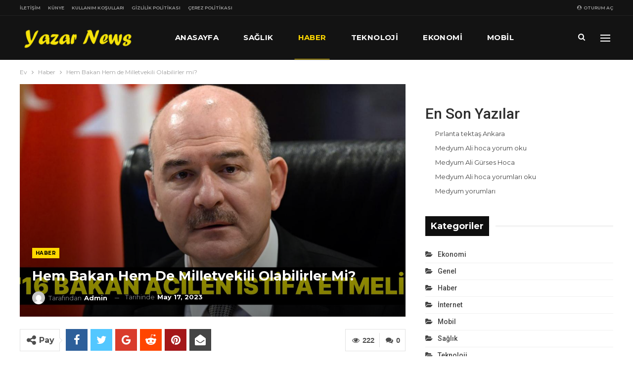

--- FILE ---
content_type: text/html; charset=UTF-8
request_url: https://yazarnews.com/hem-bakan-hem-de-milletvekili-olabilirler-mi/
body_size: 19491
content:
	<!DOCTYPE html>
		<!--[if IE 8]>
	<html class="ie ie8" lang="tr" prefix="og: https://ogp.me/ns#"> <![endif]-->
	<!--[if IE 9]>
	<html class="ie ie9" lang="tr" prefix="og: https://ogp.me/ns#"> <![endif]-->
	<!--[if gt IE 9]><!-->
<html lang="tr" prefix="og: https://ogp.me/ns#"> <!--<![endif]-->
	<head>
				<meta charset="UTF-8">
		<meta http-equiv="X-UA-Compatible" content="IE=edge">
		<meta name="viewport" content="width=device-width, initial-scale=1.0">
		<link rel="pingback" href="https://yazarnews.com/xmlrpc.php"/>

		
<!-- Rank Math PRO tarafından Arama Motoru Optimizasyonu - https://s.rankmath.com/home -->
<title>Hem Bakan Hem de Milletvekili Olabilirler mi? - Yazar News</title>
<meta name="description" content="Türkiye Cumhurbaşkanı ve 28. Periyot Milletvekili Genel Seçimleri&#039;nin kesin olmayan sonuçlarına nazaran partilerin aldığı oy oranı ve çıkardığı vekil sayısı muhakkak oldu. Prof. Dr. Metin Günday, milletvekili seçilen 16 bakanın ivedilikle istifa etmesi ..."/>
<meta name="robots" content="follow, index, max-snippet:-1, max-video-preview:-1, max-image-preview:large"/>
<link rel="canonical" href="https://yazarnews.com/hem-bakan-hem-de-milletvekili-olabilirler-mi/" />
<meta property="og:locale" content="tr_TR" />
<meta property="og:type" content="article" />
<meta property="og:title" content="Hem Bakan Hem de Milletvekili Olabilirler mi? - Yazar News" />
<meta property="og:description" content="Türkiye Cumhurbaşkanı ve 28. Periyot Milletvekili Genel Seçimleri&#039;nin kesin olmayan sonuçlarına nazaran partilerin aldığı oy oranı ve çıkardığı vekil sayısı muhakkak oldu. Prof. Dr. Metin Günday, milletvekili seçilen 16 bakanın ivedilikle istifa etmesi ..." />
<meta property="og:url" content="https://yazarnews.com/hem-bakan-hem-de-milletvekili-olabilirler-mi/" />
<meta property="og:site_name" content="Yazar News" />
<meta property="article:section" content="Haber" />
<meta property="og:image" content="https://yazarnews.com/wp-content/uploads/2023/05/hem-bakan-hem-de-milletvekili-olabilirler-mi-erMESuA2.jpg" />
<meta property="og:image:secure_url" content="https://yazarnews.com/wp-content/uploads/2023/05/hem-bakan-hem-de-milletvekili-olabilirler-mi-erMESuA2.jpg" />
<meta property="og:image:width" content="1200" />
<meta property="og:image:height" content="675" />
<meta property="og:image:alt" content="Hem Bakan Hem de Milletvekili Olabilirler mi?" />
<meta property="og:image:type" content="image/jpeg" />
<meta property="article:published_time" content="2023-05-17T01:36:02+00:00" />
<meta name="twitter:card" content="summary_large_image" />
<meta name="twitter:title" content="Hem Bakan Hem de Milletvekili Olabilirler mi? - Yazar News" />
<meta name="twitter:description" content="Türkiye Cumhurbaşkanı ve 28. Periyot Milletvekili Genel Seçimleri&#039;nin kesin olmayan sonuçlarına nazaran partilerin aldığı oy oranı ve çıkardığı vekil sayısı muhakkak oldu. Prof. Dr. Metin Günday, milletvekili seçilen 16 bakanın ivedilikle istifa etmesi ..." />
<meta name="twitter:image" content="https://yazarnews.com/wp-content/uploads/2023/05/hem-bakan-hem-de-milletvekili-olabilirler-mi-erMESuA2.jpg" />
<meta name="twitter:label1" content="Written by" />
<meta name="twitter:data1" content="admin" />
<meta name="twitter:label2" content="Time to read" />
<meta name="twitter:data2" content="1 dakika" />
<script type="application/ld+json" class="rank-math-schema-pro">{"@context":"https://schema.org","@graph":[{"@type":["Person","Organization"],"@id":"https://yazarnews.com/#person","name":"admin","logo":{"@type":"ImageObject","@id":"https://yazarnews.com/#logo","url":"https://yazarnews.com/wp-content/uploads/2022/08/standart-Logo-Tasarimi2.png","contentUrl":"https://yazarnews.com/wp-content/uploads/2022/08/standart-Logo-Tasarimi2.png","caption":"admin","inLanguage":"tr","width":"500","height":"104"},"image":{"@type":"ImageObject","@id":"https://yazarnews.com/#logo","url":"https://yazarnews.com/wp-content/uploads/2022/08/standart-Logo-Tasarimi2.png","contentUrl":"https://yazarnews.com/wp-content/uploads/2022/08/standart-Logo-Tasarimi2.png","caption":"admin","inLanguage":"tr","width":"500","height":"104"}},{"@type":"WebSite","@id":"https://yazarnews.com/#website","url":"https://yazarnews.com","name":"admin","publisher":{"@id":"https://yazarnews.com/#person"},"inLanguage":"tr"},{"@type":"ImageObject","@id":"https://yazarnews.com/wp-content/uploads/2023/05/hem-bakan-hem-de-milletvekili-olabilirler-mi-erMESuA2.jpg","url":"https://yazarnews.com/wp-content/uploads/2023/05/hem-bakan-hem-de-milletvekili-olabilirler-mi-erMESuA2.jpg","width":"1200","height":"675","inLanguage":"tr"},{"@type":"WebPage","@id":"https://yazarnews.com/hem-bakan-hem-de-milletvekili-olabilirler-mi/#webpage","url":"https://yazarnews.com/hem-bakan-hem-de-milletvekili-olabilirler-mi/","name":"Hem Bakan Hem de Milletvekili Olabilirler mi? - Yazar News","datePublished":"2023-05-17T01:36:02+00:00","dateModified":"2023-05-17T01:36:02+00:00","isPartOf":{"@id":"https://yazarnews.com/#website"},"primaryImageOfPage":{"@id":"https://yazarnews.com/wp-content/uploads/2023/05/hem-bakan-hem-de-milletvekili-olabilirler-mi-erMESuA2.jpg"},"inLanguage":"tr"},{"@type":"Person","@id":"https://yazarnews.com/author/admin_8t26ap1g/","name":"admin","url":"https://yazarnews.com/author/admin_8t26ap1g/","image":{"@type":"ImageObject","@id":"https://secure.gravatar.com/avatar/e31abd710e83c3b820a542a633d809706ec7a7b033ab6fc47620a04d41ea8bf4?s=96&amp;d=mm&amp;r=g","url":"https://secure.gravatar.com/avatar/e31abd710e83c3b820a542a633d809706ec7a7b033ab6fc47620a04d41ea8bf4?s=96&amp;d=mm&amp;r=g","caption":"admin","inLanguage":"tr"},"sameAs":["https://yazarnews.com"]},{"@type":"BlogPosting","headline":"Hem Bakan Hem de Milletvekili Olabilirler mi? - Yazar News","datePublished":"2023-05-17T01:36:02+00:00","dateModified":"2023-05-17T01:36:02+00:00","articleSection":"Haber","author":{"@id":"https://yazarnews.com/author/admin_8t26ap1g/"},"publisher":{"@id":"https://yazarnews.com/#person"},"description":"T\u00fcrkiye Cumhurba\u015fkan\u0131 ve 28. Periyot Milletvekili Genel Se\u00e7imleri&#039;nin\u00a0kesin olmayan sonu\u00e7lar\u0131na nazaran partilerin ald\u0131\u011f\u0131 oy oran\u0131 ve \u00e7\u0131kard\u0131\u011f\u0131 vekil say\u0131s\u0131 muhakkak oldu.\u00a0Prof. Dr. Metin G\u00fcnday, milletvekili se\u00e7ilen 16 bakan\u0131n ivedilikle istifa etmesi ...","name":"Hem Bakan Hem de Milletvekili Olabilirler mi? - Yazar News","@id":"https://yazarnews.com/hem-bakan-hem-de-milletvekili-olabilirler-mi/#richSnippet","isPartOf":{"@id":"https://yazarnews.com/hem-bakan-hem-de-milletvekili-olabilirler-mi/#webpage"},"image":{"@id":"https://yazarnews.com/wp-content/uploads/2023/05/hem-bakan-hem-de-milletvekili-olabilirler-mi-erMESuA2.jpg"},"inLanguage":"tr","mainEntityOfPage":{"@id":"https://yazarnews.com/hem-bakan-hem-de-milletvekili-olabilirler-mi/#webpage"}}]}</script>
<!-- /Rank Math WordPress SEO eklentisi -->


<!-- Better Open Graph, Schema.org & Twitter Integration -->
<meta property="og:locale" content="tr_tr"/>
<meta property="og:site_name" content="Yazar News"/>
<meta property="og:url" content="https://yazarnews.com/hem-bakan-hem-de-milletvekili-olabilirler-mi/"/>
<meta property="og:title" content="Hem Bakan Hem de Milletvekili Olabilirler mi?"/>
<meta property="og:image" content="https://yazarnews.com/wp-content/uploads/2023/05/hem-bakan-hem-de-milletvekili-olabilirler-mi-erMESuA2-1024x576.jpg"/>
<meta property="article:section" content="Haber"/>
<meta property="og:description" content="Türkiye Cumhurbaşkanı ve 28. Periyot Milletvekili Genel Seçimleri&#039;nin kesin olmayan sonuçlarına nazaran partilerin aldığı oy oranı ve çıkardığı vekil sayısı muhakkak oldu. Prof. Dr. Metin Günday, milletvekili seçilen 16 bakanın ivedilikle istifa etmesi ..."/>
<meta property="og:type" content="article"/>
<meta name="twitter:card" content="summary"/>
<meta name="twitter:url" content="https://yazarnews.com/hem-bakan-hem-de-milletvekili-olabilirler-mi/"/>
<meta name="twitter:title" content="Hem Bakan Hem de Milletvekili Olabilirler mi?"/>
<meta name="twitter:description" content="Türkiye Cumhurbaşkanı ve 28. Periyot Milletvekili Genel Seçimleri&#039;nin kesin olmayan sonuçlarına nazaran partilerin aldığı oy oranı ve çıkardığı vekil sayısı muhakkak oldu. Prof. Dr. Metin Günday, milletvekili seçilen 16 bakanın ivedilikle istifa etmesi ..."/>
<meta name="twitter:image" content="https://yazarnews.com/wp-content/uploads/2023/05/hem-bakan-hem-de-milletvekili-olabilirler-mi-erMESuA2-1024x576.jpg"/>
<!-- / Better Open Graph, Schema.org & Twitter Integration. -->
<link rel='dns-prefetch' href='//www.googletagmanager.com' />
<link rel='dns-prefetch' href='//fonts.googleapis.com' />
<link rel="alternate" type="application/rss+xml" title="Yazar News &raquo; akışı" href="https://yazarnews.com/feed/" />
<link rel="alternate" type="application/rss+xml" title="Yazar News &raquo; yorum akışı" href="https://yazarnews.com/comments/feed/" />
<link rel="alternate" type="application/rss+xml" title="Yazar News &raquo; Hem Bakan Hem de Milletvekili Olabilirler mi? yorum akışı" href="https://yazarnews.com/hem-bakan-hem-de-milletvekili-olabilirler-mi/feed/" />
<link rel="alternate" title="oEmbed (JSON)" type="application/json+oembed" href="https://yazarnews.com/wp-json/oembed/1.0/embed?url=https%3A%2F%2Fyazarnews.com%2Fhem-bakan-hem-de-milletvekili-olabilirler-mi%2F" />
<link rel="alternate" title="oEmbed (XML)" type="text/xml+oembed" href="https://yazarnews.com/wp-json/oembed/1.0/embed?url=https%3A%2F%2Fyazarnews.com%2Fhem-bakan-hem-de-milletvekili-olabilirler-mi%2F&#038;format=xml" />
<style id='wp-img-auto-sizes-contain-inline-css' type='text/css'>
img:is([sizes=auto i],[sizes^="auto," i]){contain-intrinsic-size:3000px 1500px}
/*# sourceURL=wp-img-auto-sizes-contain-inline-css */
</style>
<style id='wp-emoji-styles-inline-css' type='text/css'>

	img.wp-smiley, img.emoji {
		display: inline !important;
		border: none !important;
		box-shadow: none !important;
		height: 1em !important;
		width: 1em !important;
		margin: 0 0.07em !important;
		vertical-align: -0.1em !important;
		background: none !important;
		padding: 0 !important;
	}
/*# sourceURL=wp-emoji-styles-inline-css */
</style>
<style id='wp-block-library-inline-css' type='text/css'>
:root{--wp-block-synced-color:#7a00df;--wp-block-synced-color--rgb:122,0,223;--wp-bound-block-color:var(--wp-block-synced-color);--wp-editor-canvas-background:#ddd;--wp-admin-theme-color:#007cba;--wp-admin-theme-color--rgb:0,124,186;--wp-admin-theme-color-darker-10:#006ba1;--wp-admin-theme-color-darker-10--rgb:0,107,160.5;--wp-admin-theme-color-darker-20:#005a87;--wp-admin-theme-color-darker-20--rgb:0,90,135;--wp-admin-border-width-focus:2px}@media (min-resolution:192dpi){:root{--wp-admin-border-width-focus:1.5px}}.wp-element-button{cursor:pointer}:root .has-very-light-gray-background-color{background-color:#eee}:root .has-very-dark-gray-background-color{background-color:#313131}:root .has-very-light-gray-color{color:#eee}:root .has-very-dark-gray-color{color:#313131}:root .has-vivid-green-cyan-to-vivid-cyan-blue-gradient-background{background:linear-gradient(135deg,#00d084,#0693e3)}:root .has-purple-crush-gradient-background{background:linear-gradient(135deg,#34e2e4,#4721fb 50%,#ab1dfe)}:root .has-hazy-dawn-gradient-background{background:linear-gradient(135deg,#faaca8,#dad0ec)}:root .has-subdued-olive-gradient-background{background:linear-gradient(135deg,#fafae1,#67a671)}:root .has-atomic-cream-gradient-background{background:linear-gradient(135deg,#fdd79a,#004a59)}:root .has-nightshade-gradient-background{background:linear-gradient(135deg,#330968,#31cdcf)}:root .has-midnight-gradient-background{background:linear-gradient(135deg,#020381,#2874fc)}:root{--wp--preset--font-size--normal:16px;--wp--preset--font-size--huge:42px}.has-regular-font-size{font-size:1em}.has-larger-font-size{font-size:2.625em}.has-normal-font-size{font-size:var(--wp--preset--font-size--normal)}.has-huge-font-size{font-size:var(--wp--preset--font-size--huge)}.has-text-align-center{text-align:center}.has-text-align-left{text-align:left}.has-text-align-right{text-align:right}.has-fit-text{white-space:nowrap!important}#end-resizable-editor-section{display:none}.aligncenter{clear:both}.items-justified-left{justify-content:flex-start}.items-justified-center{justify-content:center}.items-justified-right{justify-content:flex-end}.items-justified-space-between{justify-content:space-between}.screen-reader-text{border:0;clip-path:inset(50%);height:1px;margin:-1px;overflow:hidden;padding:0;position:absolute;width:1px;word-wrap:normal!important}.screen-reader-text:focus{background-color:#ddd;clip-path:none;color:#444;display:block;font-size:1em;height:auto;left:5px;line-height:normal;padding:15px 23px 14px;text-decoration:none;top:5px;width:auto;z-index:100000}html :where(.has-border-color){border-style:solid}html :where([style*=border-top-color]){border-top-style:solid}html :where([style*=border-right-color]){border-right-style:solid}html :where([style*=border-bottom-color]){border-bottom-style:solid}html :where([style*=border-left-color]){border-left-style:solid}html :where([style*=border-width]){border-style:solid}html :where([style*=border-top-width]){border-top-style:solid}html :where([style*=border-right-width]){border-right-style:solid}html :where([style*=border-bottom-width]){border-bottom-style:solid}html :where([style*=border-left-width]){border-left-style:solid}html :where(img[class*=wp-image-]){height:auto;max-width:100%}:where(figure){margin:0 0 1em}html :where(.is-position-sticky){--wp-admin--admin-bar--position-offset:var(--wp-admin--admin-bar--height,0px)}@media screen and (max-width:600px){html :where(.is-position-sticky){--wp-admin--admin-bar--position-offset:0px}}

/*# sourceURL=wp-block-library-inline-css */
</style><style id='wp-block-heading-inline-css' type='text/css'>
h1:where(.wp-block-heading).has-background,h2:where(.wp-block-heading).has-background,h3:where(.wp-block-heading).has-background,h4:where(.wp-block-heading).has-background,h5:where(.wp-block-heading).has-background,h6:where(.wp-block-heading).has-background{padding:1.25em 2.375em}h1.has-text-align-left[style*=writing-mode]:where([style*=vertical-lr]),h1.has-text-align-right[style*=writing-mode]:where([style*=vertical-rl]),h2.has-text-align-left[style*=writing-mode]:where([style*=vertical-lr]),h2.has-text-align-right[style*=writing-mode]:where([style*=vertical-rl]),h3.has-text-align-left[style*=writing-mode]:where([style*=vertical-lr]),h3.has-text-align-right[style*=writing-mode]:where([style*=vertical-rl]),h4.has-text-align-left[style*=writing-mode]:where([style*=vertical-lr]),h4.has-text-align-right[style*=writing-mode]:where([style*=vertical-rl]),h5.has-text-align-left[style*=writing-mode]:where([style*=vertical-lr]),h5.has-text-align-right[style*=writing-mode]:where([style*=vertical-rl]),h6.has-text-align-left[style*=writing-mode]:where([style*=vertical-lr]),h6.has-text-align-right[style*=writing-mode]:where([style*=vertical-rl]){rotate:180deg}
/*# sourceURL=https://yazarnews.com/wp-includes/blocks/heading/style.min.css */
</style>
<style id='wp-block-latest-posts-inline-css' type='text/css'>
.wp-block-latest-posts{box-sizing:border-box}.wp-block-latest-posts.alignleft{margin-right:2em}.wp-block-latest-posts.alignright{margin-left:2em}.wp-block-latest-posts.wp-block-latest-posts__list{list-style:none}.wp-block-latest-posts.wp-block-latest-posts__list li{clear:both;overflow-wrap:break-word}.wp-block-latest-posts.is-grid{display:flex;flex-wrap:wrap}.wp-block-latest-posts.is-grid li{margin:0 1.25em 1.25em 0;width:100%}@media (min-width:600px){.wp-block-latest-posts.columns-2 li{width:calc(50% - .625em)}.wp-block-latest-posts.columns-2 li:nth-child(2n){margin-right:0}.wp-block-latest-posts.columns-3 li{width:calc(33.33333% - .83333em)}.wp-block-latest-posts.columns-3 li:nth-child(3n){margin-right:0}.wp-block-latest-posts.columns-4 li{width:calc(25% - .9375em)}.wp-block-latest-posts.columns-4 li:nth-child(4n){margin-right:0}.wp-block-latest-posts.columns-5 li{width:calc(20% - 1em)}.wp-block-latest-posts.columns-5 li:nth-child(5n){margin-right:0}.wp-block-latest-posts.columns-6 li{width:calc(16.66667% - 1.04167em)}.wp-block-latest-posts.columns-6 li:nth-child(6n){margin-right:0}}:root :where(.wp-block-latest-posts.is-grid){padding:0}:root :where(.wp-block-latest-posts.wp-block-latest-posts__list){padding-left:0}.wp-block-latest-posts__post-author,.wp-block-latest-posts__post-date{display:block;font-size:.8125em}.wp-block-latest-posts__post-excerpt,.wp-block-latest-posts__post-full-content{margin-bottom:1em;margin-top:.5em}.wp-block-latest-posts__featured-image a{display:inline-block}.wp-block-latest-posts__featured-image img{height:auto;max-width:100%;width:auto}.wp-block-latest-posts__featured-image.alignleft{float:left;margin-right:1em}.wp-block-latest-posts__featured-image.alignright{float:right;margin-left:1em}.wp-block-latest-posts__featured-image.aligncenter{margin-bottom:1em;text-align:center}
/*# sourceURL=https://yazarnews.com/wp-includes/blocks/latest-posts/style.min.css */
</style>
<style id='wp-block-group-inline-css' type='text/css'>
.wp-block-group{box-sizing:border-box}:where(.wp-block-group.wp-block-group-is-layout-constrained){position:relative}
/*# sourceURL=https://yazarnews.com/wp-includes/blocks/group/style.min.css */
</style>
<style id='global-styles-inline-css' type='text/css'>
:root{--wp--preset--aspect-ratio--square: 1;--wp--preset--aspect-ratio--4-3: 4/3;--wp--preset--aspect-ratio--3-4: 3/4;--wp--preset--aspect-ratio--3-2: 3/2;--wp--preset--aspect-ratio--2-3: 2/3;--wp--preset--aspect-ratio--16-9: 16/9;--wp--preset--aspect-ratio--9-16: 9/16;--wp--preset--color--black: #000000;--wp--preset--color--cyan-bluish-gray: #abb8c3;--wp--preset--color--white: #ffffff;--wp--preset--color--pale-pink: #f78da7;--wp--preset--color--vivid-red: #cf2e2e;--wp--preset--color--luminous-vivid-orange: #ff6900;--wp--preset--color--luminous-vivid-amber: #fcb900;--wp--preset--color--light-green-cyan: #7bdcb5;--wp--preset--color--vivid-green-cyan: #00d084;--wp--preset--color--pale-cyan-blue: #8ed1fc;--wp--preset--color--vivid-cyan-blue: #0693e3;--wp--preset--color--vivid-purple: #9b51e0;--wp--preset--gradient--vivid-cyan-blue-to-vivid-purple: linear-gradient(135deg,rgb(6,147,227) 0%,rgb(155,81,224) 100%);--wp--preset--gradient--light-green-cyan-to-vivid-green-cyan: linear-gradient(135deg,rgb(122,220,180) 0%,rgb(0,208,130) 100%);--wp--preset--gradient--luminous-vivid-amber-to-luminous-vivid-orange: linear-gradient(135deg,rgb(252,185,0) 0%,rgb(255,105,0) 100%);--wp--preset--gradient--luminous-vivid-orange-to-vivid-red: linear-gradient(135deg,rgb(255,105,0) 0%,rgb(207,46,46) 100%);--wp--preset--gradient--very-light-gray-to-cyan-bluish-gray: linear-gradient(135deg,rgb(238,238,238) 0%,rgb(169,184,195) 100%);--wp--preset--gradient--cool-to-warm-spectrum: linear-gradient(135deg,rgb(74,234,220) 0%,rgb(151,120,209) 20%,rgb(207,42,186) 40%,rgb(238,44,130) 60%,rgb(251,105,98) 80%,rgb(254,248,76) 100%);--wp--preset--gradient--blush-light-purple: linear-gradient(135deg,rgb(255,206,236) 0%,rgb(152,150,240) 100%);--wp--preset--gradient--blush-bordeaux: linear-gradient(135deg,rgb(254,205,165) 0%,rgb(254,45,45) 50%,rgb(107,0,62) 100%);--wp--preset--gradient--luminous-dusk: linear-gradient(135deg,rgb(255,203,112) 0%,rgb(199,81,192) 50%,rgb(65,88,208) 100%);--wp--preset--gradient--pale-ocean: linear-gradient(135deg,rgb(255,245,203) 0%,rgb(182,227,212) 50%,rgb(51,167,181) 100%);--wp--preset--gradient--electric-grass: linear-gradient(135deg,rgb(202,248,128) 0%,rgb(113,206,126) 100%);--wp--preset--gradient--midnight: linear-gradient(135deg,rgb(2,3,129) 0%,rgb(40,116,252) 100%);--wp--preset--font-size--small: 13px;--wp--preset--font-size--medium: 20px;--wp--preset--font-size--large: 36px;--wp--preset--font-size--x-large: 42px;--wp--preset--spacing--20: 0.44rem;--wp--preset--spacing--30: 0.67rem;--wp--preset--spacing--40: 1rem;--wp--preset--spacing--50: 1.5rem;--wp--preset--spacing--60: 2.25rem;--wp--preset--spacing--70: 3.38rem;--wp--preset--spacing--80: 5.06rem;--wp--preset--shadow--natural: 6px 6px 9px rgba(0, 0, 0, 0.2);--wp--preset--shadow--deep: 12px 12px 50px rgba(0, 0, 0, 0.4);--wp--preset--shadow--sharp: 6px 6px 0px rgba(0, 0, 0, 0.2);--wp--preset--shadow--outlined: 6px 6px 0px -3px rgb(255, 255, 255), 6px 6px rgb(0, 0, 0);--wp--preset--shadow--crisp: 6px 6px 0px rgb(0, 0, 0);}:where(.is-layout-flex){gap: 0.5em;}:where(.is-layout-grid){gap: 0.5em;}body .is-layout-flex{display: flex;}.is-layout-flex{flex-wrap: wrap;align-items: center;}.is-layout-flex > :is(*, div){margin: 0;}body .is-layout-grid{display: grid;}.is-layout-grid > :is(*, div){margin: 0;}:where(.wp-block-columns.is-layout-flex){gap: 2em;}:where(.wp-block-columns.is-layout-grid){gap: 2em;}:where(.wp-block-post-template.is-layout-flex){gap: 1.25em;}:where(.wp-block-post-template.is-layout-grid){gap: 1.25em;}.has-black-color{color: var(--wp--preset--color--black) !important;}.has-cyan-bluish-gray-color{color: var(--wp--preset--color--cyan-bluish-gray) !important;}.has-white-color{color: var(--wp--preset--color--white) !important;}.has-pale-pink-color{color: var(--wp--preset--color--pale-pink) !important;}.has-vivid-red-color{color: var(--wp--preset--color--vivid-red) !important;}.has-luminous-vivid-orange-color{color: var(--wp--preset--color--luminous-vivid-orange) !important;}.has-luminous-vivid-amber-color{color: var(--wp--preset--color--luminous-vivid-amber) !important;}.has-light-green-cyan-color{color: var(--wp--preset--color--light-green-cyan) !important;}.has-vivid-green-cyan-color{color: var(--wp--preset--color--vivid-green-cyan) !important;}.has-pale-cyan-blue-color{color: var(--wp--preset--color--pale-cyan-blue) !important;}.has-vivid-cyan-blue-color{color: var(--wp--preset--color--vivid-cyan-blue) !important;}.has-vivid-purple-color{color: var(--wp--preset--color--vivid-purple) !important;}.has-black-background-color{background-color: var(--wp--preset--color--black) !important;}.has-cyan-bluish-gray-background-color{background-color: var(--wp--preset--color--cyan-bluish-gray) !important;}.has-white-background-color{background-color: var(--wp--preset--color--white) !important;}.has-pale-pink-background-color{background-color: var(--wp--preset--color--pale-pink) !important;}.has-vivid-red-background-color{background-color: var(--wp--preset--color--vivid-red) !important;}.has-luminous-vivid-orange-background-color{background-color: var(--wp--preset--color--luminous-vivid-orange) !important;}.has-luminous-vivid-amber-background-color{background-color: var(--wp--preset--color--luminous-vivid-amber) !important;}.has-light-green-cyan-background-color{background-color: var(--wp--preset--color--light-green-cyan) !important;}.has-vivid-green-cyan-background-color{background-color: var(--wp--preset--color--vivid-green-cyan) !important;}.has-pale-cyan-blue-background-color{background-color: var(--wp--preset--color--pale-cyan-blue) !important;}.has-vivid-cyan-blue-background-color{background-color: var(--wp--preset--color--vivid-cyan-blue) !important;}.has-vivid-purple-background-color{background-color: var(--wp--preset--color--vivid-purple) !important;}.has-black-border-color{border-color: var(--wp--preset--color--black) !important;}.has-cyan-bluish-gray-border-color{border-color: var(--wp--preset--color--cyan-bluish-gray) !important;}.has-white-border-color{border-color: var(--wp--preset--color--white) !important;}.has-pale-pink-border-color{border-color: var(--wp--preset--color--pale-pink) !important;}.has-vivid-red-border-color{border-color: var(--wp--preset--color--vivid-red) !important;}.has-luminous-vivid-orange-border-color{border-color: var(--wp--preset--color--luminous-vivid-orange) !important;}.has-luminous-vivid-amber-border-color{border-color: var(--wp--preset--color--luminous-vivid-amber) !important;}.has-light-green-cyan-border-color{border-color: var(--wp--preset--color--light-green-cyan) !important;}.has-vivid-green-cyan-border-color{border-color: var(--wp--preset--color--vivid-green-cyan) !important;}.has-pale-cyan-blue-border-color{border-color: var(--wp--preset--color--pale-cyan-blue) !important;}.has-vivid-cyan-blue-border-color{border-color: var(--wp--preset--color--vivid-cyan-blue) !important;}.has-vivid-purple-border-color{border-color: var(--wp--preset--color--vivid-purple) !important;}.has-vivid-cyan-blue-to-vivid-purple-gradient-background{background: var(--wp--preset--gradient--vivid-cyan-blue-to-vivid-purple) !important;}.has-light-green-cyan-to-vivid-green-cyan-gradient-background{background: var(--wp--preset--gradient--light-green-cyan-to-vivid-green-cyan) !important;}.has-luminous-vivid-amber-to-luminous-vivid-orange-gradient-background{background: var(--wp--preset--gradient--luminous-vivid-amber-to-luminous-vivid-orange) !important;}.has-luminous-vivid-orange-to-vivid-red-gradient-background{background: var(--wp--preset--gradient--luminous-vivid-orange-to-vivid-red) !important;}.has-very-light-gray-to-cyan-bluish-gray-gradient-background{background: var(--wp--preset--gradient--very-light-gray-to-cyan-bluish-gray) !important;}.has-cool-to-warm-spectrum-gradient-background{background: var(--wp--preset--gradient--cool-to-warm-spectrum) !important;}.has-blush-light-purple-gradient-background{background: var(--wp--preset--gradient--blush-light-purple) !important;}.has-blush-bordeaux-gradient-background{background: var(--wp--preset--gradient--blush-bordeaux) !important;}.has-luminous-dusk-gradient-background{background: var(--wp--preset--gradient--luminous-dusk) !important;}.has-pale-ocean-gradient-background{background: var(--wp--preset--gradient--pale-ocean) !important;}.has-electric-grass-gradient-background{background: var(--wp--preset--gradient--electric-grass) !important;}.has-midnight-gradient-background{background: var(--wp--preset--gradient--midnight) !important;}.has-small-font-size{font-size: var(--wp--preset--font-size--small) !important;}.has-medium-font-size{font-size: var(--wp--preset--font-size--medium) !important;}.has-large-font-size{font-size: var(--wp--preset--font-size--large) !important;}.has-x-large-font-size{font-size: var(--wp--preset--font-size--x-large) !important;}
/*# sourceURL=global-styles-inline-css */
</style>

<style id='classic-theme-styles-inline-css' type='text/css'>
/*! This file is auto-generated */
.wp-block-button__link{color:#fff;background-color:#32373c;border-radius:9999px;box-shadow:none;text-decoration:none;padding:calc(.667em + 2px) calc(1.333em + 2px);font-size:1.125em}.wp-block-file__button{background:#32373c;color:#fff;text-decoration:none}
/*# sourceURL=/wp-includes/css/classic-themes.min.css */
</style>
<link rel='stylesheet' id='contact-form-7-css' href='https://yazarnews.com/wp-content/plugins/contact-form-7/includes/css/styles.css?ver=5.7.7' type='text/css' media='all' />
<link rel='stylesheet' id='better-framework-main-fonts-css' href='https://fonts.googleapis.com/css?family=Montserrat:400,700,500,600%7CRoboto:500,400,400italic&#038;display=swap' type='text/css' media='all' />
<script type="text/javascript" src="https://yazarnews.com/wp-includes/js/jquery/jquery.min.js?ver=3.7.1" id="jquery-core-js"></script>
<script type="text/javascript" src="https://yazarnews.com/wp-includes/js/jquery/jquery-migrate.min.js?ver=3.4.1" id="jquery-migrate-js"></script>

<!-- Google Analytics snippet added by Site Kit -->
<script type="text/javascript" src="https://www.googletagmanager.com/gtag/js?id=UA-239002282-1" id="google_gtagjs-js" async></script>
<script type="text/javascript" id="google_gtagjs-js-after">
/* <![CDATA[ */
window.dataLayer = window.dataLayer || [];function gtag(){dataLayer.push(arguments);}
gtag('set', 'linker', {"domains":["yazarnews.com"]} );
gtag("js", new Date());
gtag("set", "developer_id.dZTNiMT", true);
gtag("config", "UA-239002282-1", {"anonymize_ip":true});
gtag("config", "G-ZK22PBEDKV");
//# sourceURL=google_gtagjs-js-after
/* ]]> */
</script>

<!-- End Google Analytics snippet added by Site Kit -->
<link rel="https://api.w.org/" href="https://yazarnews.com/wp-json/" /><link rel="alternate" title="JSON" type="application/json" href="https://yazarnews.com/wp-json/wp/v2/posts/16854" /><link rel="EditURI" type="application/rsd+xml" title="RSD" href="https://yazarnews.com/xmlrpc.php?rsd" />
<meta name="generator" content="WordPress 6.9" />
<link rel='shortlink' href='https://yazarnews.com/?p=16854' />
<meta name="generator" content="Site Kit by Google 1.115.0" /><meta name="generator" content="Powered by WPBakery Page Builder - drag and drop page builder for WordPress."/>
<script type="application/ld+json">{
    "@context": "http://schema.org/",
    "@type": "Organization",
    "@id": "#organization",
    "logo": {
        "@type": "ImageObject",
        "url": "https://yazarnews.com/wp-content/uploads/2022/08/standart-Logo-Tasarimi1.png"
    },
    "url": "https://yazarnews.com/",
    "name": "Yazar News",
    "description": "Yeni Nesil Blog Sitesi"
}</script>
<script type="application/ld+json">{
    "@context": "http://schema.org/",
    "@type": "WebSite",
    "name": "Yazar News",
    "alternateName": "Yeni Nesil Blog Sitesi",
    "url": "https://yazarnews.com/"
}</script>
<script type="application/ld+json">{
    "@context": "http://schema.org/",
    "@type": "BlogPosting",
    "headline": "Hem Bakan Hem de Milletvekili Olabilirler mi?",
    "description": "T\u00fcrkiye Cumhurba\u015fkan\u0131 ve 28. Periyot Milletvekili Genel Se\u00e7imleri'nin\u00a0kesin olmayan sonu\u00e7lar\u0131na nazaran partilerin ald\u0131\u011f\u0131 oy oran\u0131 ve \u00e7\u0131kard\u0131\u011f\u0131 vekil say\u0131s\u0131 muhakkak oldu.\u00a0Prof. Dr. Metin G\u00fcnday, milletvekili se\u00e7ilen 16 bakan\u0131n ivedilikle istifa etmesi ...",
    "datePublished": "2023-05-17",
    "dateModified": "2023-05-17",
    "author": {
        "@type": "Person",
        "@id": "#person-admin",
        "name": "admin"
    },
    "image": "https://yazarnews.com/wp-content/uploads/2023/05/hem-bakan-hem-de-milletvekili-olabilirler-mi-erMESuA2.jpg",
    "interactionStatistic": [
        {
            "@type": "InteractionCounter",
            "interactionType": "http://schema.org/CommentAction",
            "userInteractionCount": "0"
        }
    ],
    "publisher": {
        "@id": "#organization"
    },
    "mainEntityOfPage": "https://yazarnews.com/hem-bakan-hem-de-milletvekili-olabilirler-mi/"
}</script>
<link rel='stylesheet' id='bf-minifed-css-1' href='https://yazarnews.com/wp-content/bs-booster-cache/0181efe210cbd828254e59a35e8127d3.css' type='text/css' media='all' />
<link rel='stylesheet' id='7.11.0-1768174440' href='https://yazarnews.com/wp-content/bs-booster-cache/f383ccd0c0110c5d02b5b5393547872e.css' type='text/css' media='all' />
<noscript><style> .wpb_animate_when_almost_visible { opacity: 1; }</style></noscript>	</head>

<body class="wp-singular post-template-default single single-post postid-16854 single-format-standard wp-theme-publisher bs-theme bs-publisher bs-publisher-bold-mag active-light-box ltr close-rh page-layout-2-col page-layout-2-col-right full-width active-sticky-sidebar main-menu-sticky-smart main-menu-full-width active-ajax-search single-prim-cat-10 single-cat-10  wpb-js-composer js-comp-ver-6.7.0 vc_responsive bs-ll-a" dir="ltr">
<div class="off-canvas-overlay"></div>
<div class="off-canvas-container left skin-dark">
	<div class="off-canvas-inner">
		<span class="canvas-close"><i></i></span>
					<div class="off-canvas-header">
								<div class="site-description">Ultimate magazine theme for WordPress.</div>
			</div>
						<div class="off-canvas-search">
				<form role="search" method="get" action="https://yazarnews.com">
					<input type="text" name="s" value=""
					       placeholder="Arama...">
					<i class="fa fa-search"></i>
				</form>
			</div>
						<div class="off-canvas-menu">
				<div class="off-canvas-menu-fallback"></div>
			</div>
						<div class="off_canvas_footer">
				<div class="off_canvas_footer-info entry-content">
									</div>
			</div>
				</div>
</div>
		<div class="main-wrap content-main-wrap">
			<header id="header" class="site-header header-style-8 full-width" itemscope="itemscope" itemtype="https://schema.org/WPHeader">
		<section class="topbar topbar-style-1 hidden-xs hidden-xs">
	<div class="content-wrap">
		<div class="container">
			<div class="topbar-inner clearfix">

									<div class="section-links">
													<a class="topbar-sign-in "
							   data-toggle="modal" data-target="#bsLoginModal">
								<i class="fa fa-user-circle"></i> oturum aç							</a>

							<div class="modal sign-in-modal fade" id="bsLoginModal" tabindex="-1" role="dialog"
							     style="display: none">
								<div class="modal-dialog" role="document">
									<div class="modal-content">
											<span class="close-modal" data-dismiss="modal" aria-label="Close"><i
														class="fa fa-close"></i></span>
										<div class="modal-body">
											<div id="form_23867_" class="bs-shortcode bs-login-shortcode ">
		<div class="bs-login bs-type-login"  style="display:none">

					<div class="bs-login-panel bs-login-sign-panel bs-current-login-panel">
								<form name="loginform"
				      action="https://yazarnews.com/wp-login.php" method="post">

					
					<div class="login-header">
						<span class="login-icon fa fa-user-circle main-color"></span>
						<p>giriş...</p>
					</div>
					
					<div class="login-field login-username">
						<input type="text" name="log" id="form_23867_user_login" class="input"
						       value="" size="20"
						       placeholder="Kullanıcı adı ya da email..." required/>
					</div>

					<div class="login-field login-password">
						<input type="password" name="pwd" id="form_23867_user_pass"
						       class="input"
						       value="" size="20" placeholder="Parola..."
						       required/>
					</div>

					
					<div class="login-field">
						<a href="https://yazarnews.com/wp-login.php?action=lostpassword&redirect_to=https%3A%2F%2Fyazarnews.com%2Fhem-bakan-hem-de-milletvekili-olabilirler-mi%2F"
						   class="go-reset-panel">Şifreyi unut?</a>

													<span class="login-remember">
							<input class="remember-checkbox" name="rememberme" type="checkbox"
							       id="form_23867_rememberme"
							       value="forever"  />
							<label class="remember-label">Beni Hatırla</label>
						</span>
											</div>

					
					<div class="login-field login-submit">
						<input type="submit" name="wp-submit"
						       class="button-primary login-btn"
						       value="Oturum aç"/>
						<input type="hidden" name="redirect_to" value="https://yazarnews.com/hem-bakan-hem-de-milletvekili-olabilirler-mi/"/>
					</div>

									</form>
			</div>

			<div class="bs-login-panel bs-login-reset-panel">

				<span class="go-login-panel"><i
							class="fa fa-angle-left"></i> oturum aç</span>

				<div class="bs-login-reset-panel-inner">
					<div class="login-header">
						<span class="login-icon fa fa-support"></span>
						<p>Şifreni kurtar.</p>
						<p>Bir parola size e-posta ile gönderilecektir.</p>
					</div>
										<form name="lostpasswordform" id="form_23867_lostpasswordform"
					      action="https://yazarnews.com/wp-login.php?action=lostpassword"
					      method="post">

						<div class="login-field reset-username">
							<input type="text" name="user_login" class="input" value=""
							       placeholder="Kullanıcı adı ya da email..."
							       required/>
						</div>

						
						<div class="login-field reset-submit">

							<input type="hidden" name="redirect_to" value=""/>
							<input type="submit" name="wp-submit" class="login-btn"
							       value="Şifremi Gönder"/>

						</div>
					</form>
				</div>
			</div>
			</div>
	</div>
										</div>
									</div>
								</div>
							</div>
												</div>
				
				<div class="section-menu">
						<div id="menu-top" class="menu top-menu-wrapper" role="navigation" itemscope="itemscope" itemtype="https://schema.org/SiteNavigationElement">
		<nav class="top-menu-container">

			<ul id="top-navigation" class="top-menu menu clearfix bsm-pure">
				<li id="menu-item-35" class="menu-item menu-item-type-post_type menu-item-object-page better-anim-fade menu-item-35"><a href="https://yazarnews.com/iletisim/">İletişim</a></li>
<li id="menu-item-34" class="menu-item menu-item-type-post_type menu-item-object-page better-anim-fade menu-item-34"><a href="https://yazarnews.com/kunye/">Künye</a></li>
<li id="menu-item-33" class="menu-item menu-item-type-post_type menu-item-object-page better-anim-fade menu-item-33"><a href="https://yazarnews.com/kullanim-kosullari/">Kullanım Koşulları</a></li>
<li id="menu-item-32" class="menu-item menu-item-type-post_type menu-item-object-page menu-item-privacy-policy better-anim-fade menu-item-32"><a href="https://yazarnews.com/gizlilik-politikasi/">Gizlilik Politikası</a></li>
<li id="menu-item-31" class="menu-item menu-item-type-post_type menu-item-object-page better-anim-fade menu-item-31"><a href="https://yazarnews.com/cerez-politikasi/">Çerez Politikası</a></li>
			</ul>

		</nav>
	</div>
				</div>
			</div>
		</div>
	</div>
</section>
		<div class="content-wrap">
			<div class="container">
				<div class="header-inner clearfix">
					<div id="site-branding" class="site-branding">
	<p  id="site-title" class="logo h1 img-logo">
	<a href="https://yazarnews.com/" itemprop="url" rel="home">
					<img id="site-logo" src="https://yazarnews.com/wp-content/uploads/2022/08/standart-Logo-Tasarimi1.png"
			     alt="Yazar News"  />

			<span class="site-title">Yazar News - Yeni Nesil Blog Sitesi</span>
				</a>
</p>
</div><!-- .site-branding -->
<nav id="menu-main" class="menu main-menu-container  show-search-item show-off-canvas menu-actions-btn-width-2" role="navigation" itemscope="itemscope" itemtype="https://schema.org/SiteNavigationElement">
			<div class="menu-action-buttons width-2">
							<div class="off-canvas-menu-icon-container off-icon-left">
					<div class="off-canvas-menu-icon">
						<div class="off-canvas-menu-icon-el"></div>
					</div>
				</div>
								<div class="search-container close">
					<span class="search-handler"><i class="fa fa-search"></i></span>

					<div class="search-box clearfix">
						<form role="search" method="get" class="search-form clearfix" action="https://yazarnews.com">
	<input type="search" class="search-field"
	       placeholder="Arama..."
	       value="" name="s"
	       title="Aramak:"
	       autocomplete="off">
	<input type="submit" class="search-submit" value="Arama">
</form><!-- .search-form -->
					</div>
				</div>
						</div>
			<ul id="main-navigation" class="main-menu menu bsm-pure clearfix">
		<li id="menu-item-142" class="menu-item menu-item-type-custom menu-item-object-custom menu-item-home better-anim-fade menu-item-142"><a href="https://yazarnews.com">Anasayfa</a></li>
<li id="menu-item-42" class="menu-item menu-item-type-taxonomy menu-item-object-category menu-term-9 better-anim-fade menu-item-42"><a href="https://yazarnews.com/kategori/saglik/">Sağlık</a></li>
<li id="menu-item-39" class="menu-item menu-item-type-taxonomy menu-item-object-category current-post-ancestor current-menu-parent current-post-parent menu-term-10 better-anim-fade menu-item-39"><a href="https://yazarnews.com/kategori/haber/">Haber</a></li>
<li id="menu-item-43" class="menu-item menu-item-type-taxonomy menu-item-object-category menu-term-8 better-anim-fade menu-item-43"><a href="https://yazarnews.com/kategori/teknoloji/">Teknoloji</a></li>
<li id="menu-item-6642" class="menu-item menu-item-type-taxonomy menu-item-object-category menu-term-160 better-anim-fade menu-item-6642"><a href="https://yazarnews.com/kategori/ekonomi/">Ekonomi</a></li>
<li id="menu-item-41" class="menu-item menu-item-type-taxonomy menu-item-object-category menu-term-7 better-anim-fade menu-item-41"><a href="https://yazarnews.com/kategori/mobil/">Mobil</a></li>
<li id="menu-item-40" class="menu-item menu-item-type-taxonomy menu-item-object-category menu-term-6 better-anim-fade menu-item-40"><a href="https://yazarnews.com/kategori/internet/">İnternet</a></li>
<li id="menu-item-38" class="menu-item menu-item-type-taxonomy menu-item-object-category menu-term-4 better-anim-fade menu-item-38"><a href="https://yazarnews.com/kategori/genel/">Genel</a></li>
	</ul><!-- #main-navigation -->
</nav><!-- .main-menu-container -->
				</div>
			</div>
		</div>
	</header><!-- .header -->
	<div class="rh-header clearfix dark deferred-block-exclude">
		<div class="rh-container clearfix">

			<div class="menu-container close">
				<span class="menu-handler"><span class="lines"></span></span>
			</div><!-- .menu-container -->

			<div class="logo-container rh-img-logo">
				<a href="https://yazarnews.com/" itemprop="url" rel="home">
											<img src="https://yazarnews.com/wp-content/uploads/2022/08/standart-Logo-Tasarimi1.png"
						     alt="Yazar News"  />				</a>
			</div><!-- .logo-container -->
		</div><!-- .rh-container -->
	</div><!-- .rh-header -->
<nav role="navigation" aria-label="Breadcrumbs" class="bf-breadcrumb clearfix bc-top-style"><div class="container bf-breadcrumb-container"><ul class="bf-breadcrumb-items" itemscope itemtype="http://schema.org/BreadcrumbList"><meta name="numberOfItems" content="3" /><meta name="itemListOrder" content="Ascending" /><li itemprop="itemListElement" itemscope itemtype="http://schema.org/ListItem" class="bf-breadcrumb-item bf-breadcrumb-begin"><a itemprop="item" href="https://yazarnews.com" rel="home"><span itemprop="name">Ev</span></a><meta itemprop="position" content="1" /></li><li itemprop="itemListElement" itemscope itemtype="http://schema.org/ListItem" class="bf-breadcrumb-item"><a itemprop="item" href="https://yazarnews.com/kategori/haber/" ><span itemprop="name">Haber</span></a><meta itemprop="position" content="2" /></li><li itemprop="itemListElement" itemscope itemtype="http://schema.org/ListItem" class="bf-breadcrumb-item bf-breadcrumb-end"><span itemprop="name">Hem Bakan Hem de Milletvekili Olabilirler mi?</span><meta itemprop="item" content="https://yazarnews.com/hem-bakan-hem-de-milletvekili-olabilirler-mi/"/><meta itemprop="position" content="3" /></li></ul></div></nav><div class="content-wrap">
		<main id="content" class="content-container">

		<div class="container layout-2-col layout-2-col-1 layout-right-sidebar layout-bc-before post-template-11">

			<div class="row main-section">
										<div class="col-sm-8 content-column">
							<div class="single-container">
																<article id="post-16854" class="post-16854 post type-post status-publish format-standard has-post-thumbnail  category-haber single-post-content">
									<div
											class="post-header post-tp-11-header bs-lazy wfi"  title="Hem Bakan Hem de Milletvekili Olabilirler mi?" data-src="https://yazarnews.com/wp-content/uploads/2023/05/hem-bakan-hem-de-milletvekili-olabilirler-mi-erMESuA2-750x430.jpg" data-bs-srcset="{&quot;baseurl&quot;:&quot;https:\/\/yazarnews.com\/wp-content\/uploads\/2023\/05\/&quot;,&quot;sizes&quot;:{&quot;210&quot;:&quot;hem-bakan-hem-de-milletvekili-olabilirler-mi-erMESuA2-210x136.jpg&quot;,&quot;279&quot;:&quot;hem-bakan-hem-de-milletvekili-olabilirler-mi-erMESuA2-279x220.jpg&quot;,&quot;357&quot;:&quot;hem-bakan-hem-de-milletvekili-olabilirler-mi-erMESuA2-357x210.jpg&quot;,&quot;750&quot;:&quot;hem-bakan-hem-de-milletvekili-olabilirler-mi-erMESuA2-750x430.jpg&quot;,&quot;1200&quot;:&quot;hem-bakan-hem-de-milletvekili-olabilirler-mi-erMESuA2.jpg&quot;}}">
										<div class="post-header-inner">
											<div class="post-header-title">
												<div class="term-badges floated"><span class="term-badge term-10"><a href="https://yazarnews.com/kategori/haber/">Haber</a></span></div>												<h1 class="single-post-title">
													<span class="post-title" itemprop="headline">Hem Bakan Hem de Milletvekili Olabilirler mi?</span>
												</h1>
												<div class="post-meta single-post-meta">
			<a href="https://yazarnews.com/author/admin_8t26ap1g/"
		   title="Yazar Makalelerine Göz At"
		   class="post-author-a post-author-avatar">
			<img alt=''  data-src='https://secure.gravatar.com/avatar/e31abd710e83c3b820a542a633d809706ec7a7b033ab6fc47620a04d41ea8bf4?s=26&d=mm&r=g' class='avatar avatar-26 photo avatar-default' height='26' width='26' /><span class="post-author-name">tarafından <b>admin</b></span>		</a>
					<span class="time"><time class="post-published updated"
			                         datetime="2023-05-17T01:36:02+00:00">Tarihinde <b>May 17, 2023</b></time></span>
			</div>
											</div>
										</div>
																			</div>
											<div class="post-share single-post-share top-share clearfix style-5">
			<div class="post-share-btn-group">
				<a href="https://yazarnews.com/hem-bakan-hem-de-milletvekili-olabilirler-mi/#respond" class="post-share-btn post-share-btn-comments comments" title="Hakkında bir yorum bırakın: &quot;Hem Bakan Hem de Milletvekili Olabilirler mi?&quot;"><i class="bf-icon fa fa-comments" aria-hidden="true"></i> <b class="number">0</b></a><span class="views post-share-btn post-share-btn-views rank-default" data-bpv-post="16854"><i class="bf-icon  fa fa-eye"></i> <b class="number">221</b></span>			</div>
						<div class="share-handler-wrap ">
				<span class="share-handler post-share-btn rank-default">
					<i class="bf-icon  fa fa-share-alt"></i>						<b class="text">Pay</b>
										</span>
				<span class="social-item facebook"><a href="https://www.facebook.com/sharer.php?u=https%3A%2F%2Fyazarnews.com%2Fhem-bakan-hem-de-milletvekili-olabilirler-mi%2F" target="_blank" rel="nofollow noreferrer" class="bs-button-el" onclick="window.open(this.href, 'share-facebook','left=50,top=50,width=600,height=320,toolbar=0'); return false;"><span class="icon"><i class="bf-icon fa fa-facebook"></i></span></a></span><span class="social-item twitter"><a href="https://twitter.com/share?text=Hem Bakan Hem de Milletvekili Olabilirler mi?&url=https%3A%2F%2Fyazarnews.com%2Fhem-bakan-hem-de-milletvekili-olabilirler-mi%2F" target="_blank" rel="nofollow noreferrer" class="bs-button-el" onclick="window.open(this.href, 'share-twitter','left=50,top=50,width=600,height=320,toolbar=0'); return false;"><span class="icon"><i class="bf-icon fa fa-twitter"></i></span></a></span><span class="social-item google_plus"><a href="https://plus.google.com/share?url=https%3A%2F%2Fyazarnews.com%2Fhem-bakan-hem-de-milletvekili-olabilirler-mi%2F" target="_blank" rel="nofollow noreferrer" class="bs-button-el" onclick="window.open(this.href, 'share-google_plus','left=50,top=50,width=600,height=320,toolbar=0'); return false;"><span class="icon"><i class="bf-icon fa fa-google"></i></span></a></span><span class="social-item reddit"><a href="https://reddit.com/submit?url=https%3A%2F%2Fyazarnews.com%2Fhem-bakan-hem-de-milletvekili-olabilirler-mi%2F&title=Hem Bakan Hem de Milletvekili Olabilirler mi?" target="_blank" rel="nofollow noreferrer" class="bs-button-el" onclick="window.open(this.href, 'share-reddit','left=50,top=50,width=600,height=320,toolbar=0'); return false;"><span class="icon"><i class="bf-icon fa fa-reddit-alien"></i></span></a></span><span class="social-item whatsapp"><a href="whatsapp://send?text=Hem Bakan Hem de Milletvekili Olabilirler mi? %0A%0A https%3A%2F%2Fyazarnews.com%2Fhem-bakan-hem-de-milletvekili-olabilirler-mi%2F" target="_blank" rel="nofollow noreferrer" class="bs-button-el" onclick="window.open(this.href, 'share-whatsapp','left=50,top=50,width=600,height=320,toolbar=0'); return false;"><span class="icon"><i class="bf-icon fa fa-whatsapp"></i></span></a></span><span class="social-item pinterest"><a href="https://pinterest.com/pin/create/button/?url=https%3A%2F%2Fyazarnews.com%2Fhem-bakan-hem-de-milletvekili-olabilirler-mi%2F&media=https://yazarnews.com/wp-content/uploads/2023/05/hem-bakan-hem-de-milletvekili-olabilirler-mi-erMESuA2.jpg&description=Hem Bakan Hem de Milletvekili Olabilirler mi?" target="_blank" rel="nofollow noreferrer" class="bs-button-el" onclick="window.open(this.href, 'share-pinterest','left=50,top=50,width=600,height=320,toolbar=0'); return false;"><span class="icon"><i class="bf-icon fa fa-pinterest"></i></span></a></span><span class="social-item email"><a href="mailto:?subject=Hem Bakan Hem de Milletvekili Olabilirler mi?&body=https%3A%2F%2Fyazarnews.com%2Fhem-bakan-hem-de-milletvekili-olabilirler-mi%2F" target="_blank" rel="nofollow noreferrer" class="bs-button-el" onclick="window.open(this.href, 'share-email','left=50,top=50,width=600,height=320,toolbar=0'); return false;"><span class="icon"><i class="bf-icon fa fa-envelope-open"></i></span></a></span></div>		</div>
											<div class="entry-content clearfix single-post-content">
										<div>
<div>
<p><strong>Türkiye Cumhurbaşkanı ve 28. Periyot Milletvekili Genel Seçimleri&#8217;nin kesin olmayan sonuçlarına nazaran partilerin aldığı oy oranı ve çıkardığı vekil sayısı muhakkak oldu.</strong> <strong>Prof. Dr. Metin Günday, milletvekili seçilen 16 bakanın hemen istifa etmesi gerektiğini vurgulatarak, “Anayasa’ya aykırı” dedi.</strong></p>
</div></div>
<p><b>Bakanlar hemen istifa etmeli</b></p>
<figure><span> </span> </p>
<div><img decoding="async" src="https://img-s3.onedio.com/id-64634a22c2a36f766a6259f5/rev-0/w-635/f-jpg/s-880750b30710bcc5d4311f5b72e848d944a34e7c.jpg"/></div>
</figure>
<div>
<div>
<p>Türkiye 14 Mayıs&#8217;ta Cumhurbaşkanlığı ve Milletvekillerini seçmek için sandık başına giderek oylarını kullandı. 28. Periyot Milletvekili Genel Seçimleri&#8217;nin kesin olmayan sonuçlarına nazaran partilerin aldığı oy oranı ve çıkardığı vekil sayısı belirli oldu. </p>
<p>Bununla birlikte AK Partinin 2023 yılında meclisteki sandalye sayısı ise 266 oldu. 2023 yılında CHP&#8217;nin milletvekili sayısı 169 olarak belirlendi.</p>
<p>MHP&#8217;nin 2023 yılındaki milletvekili sayısı ise 50 oldu. İYİ Parti&#8217;nin milletvekili sayısı 44 olarak kayıtlara geçti. Yeşil Sol Parti&#8217;nin meclisteki sandalye sayısı 62 oldu.</p>
<p>Yeniden Refah Partisi&#8217;nin 2023 yılında yapılan seçimler sonucunda 5 milletvekili çıkardı. Türkiye Personel Partisi, 2023 yılında mecliste 4 sandalye kazandı.</p>
</div></div>
<p><b>&#8216;Muhalefetin kesinlikle gerekli itiraz sistemlerini işletmesi gerekiyor&#8217;</b></p>
<figure><span> </span> </p>
<div><img  data-src="https://img-s3.onedio.com/id-64634b491ac22c3955a22015/rev-0/w-635/f-jpg/s-542b68e25180eabf2c969938cf2cf6c7c5720add.jpg"/></div>
</figure>
<div>
<div>
<p>Birgün&#8217;den Hüseyin Şimşek&#8217;in haberine nazaran, 14 Mayıs seçimlerinde Erdoğan kabinesindeki 16 bakan milletvekili seçildi. </p>
<p>İdare hukukçusu ve Prof. Dr. Metin Günday, bakanların istifa etmesi gerektiğini vurgulayarak, kelamlarına devam etti: <strong><em>“Zaten propaganda sürecinde tüm bakanlar etkin vazife alarak seçim yasaklarına uymama durumunu ortaya çıkardılar. Bilhassa Ulusal Savunma Bakanı ve İçişleri Bakanı… Orada bir hukuksuzluk oldu bir kez. Propagandalarını bakanlıkların imkanlarını kullanarak yaptılar, itirazları dikkate almadılar ve demokratik olmayan bir şartta seçimlere gidildi. İster istemez imkânları daha fazla ve vatandaşa ulaşma yolları daha kolay oldu.” </em></strong></p>
<p>Muhalefeti uyaran Prof. Dr. Metin Günday, <em><strong>“Muhalefetin kesinlikle gerekli itiraz sistemlerini işletmesi gerekiyor. Bu bireylerin bakanlık misyonlarını bir an evvel bırakmaları gerekiyor. Ortada sakıncalı bir durum var. Mazbatalarını aldıkları an aslında milletvekili olacaklar. İki vazife bir ortada olmaz. Birinci tıpta seçimi kazanamamış Cumhurbaşkanı’nın milletvekili olarak seçilen mevcut bakanları, ülke ikinci çeşide giderken birebir koltuklarında kalamazlar. Aksi durum Anayasa ihlali olur” </strong></em>dedi.</p>
</div></div>
									</div>
											<div class="post-share single-post-share bottom-share clearfix style-5">
			<div class="post-share-btn-group">
				<a href="https://yazarnews.com/hem-bakan-hem-de-milletvekili-olabilirler-mi/#respond" class="post-share-btn post-share-btn-comments comments" title="Hakkında bir yorum bırakın: &quot;Hem Bakan Hem de Milletvekili Olabilirler mi?&quot;"><i class="bf-icon fa fa-comments" aria-hidden="true"></i> <b class="number">0</b></a><span class="views post-share-btn post-share-btn-views rank-default" data-bpv-post="16854"><i class="bf-icon  fa fa-eye"></i> <b class="number">221</b></span>			</div>
						<div class="share-handler-wrap ">
				<span class="share-handler post-share-btn rank-default">
					<i class="bf-icon  fa fa-share-alt"></i>						<b class="text">Pay</b>
										</span>
				<span class="social-item facebook"><a href="https://www.facebook.com/sharer.php?u=https%3A%2F%2Fyazarnews.com%2Fhem-bakan-hem-de-milletvekili-olabilirler-mi%2F" target="_blank" rel="nofollow noreferrer" class="bs-button-el" onclick="window.open(this.href, 'share-facebook','left=50,top=50,width=600,height=320,toolbar=0'); return false;"><span class="icon"><i class="bf-icon fa fa-facebook"></i></span></a></span><span class="social-item twitter"><a href="https://twitter.com/share?text=Hem Bakan Hem de Milletvekili Olabilirler mi?&url=https%3A%2F%2Fyazarnews.com%2Fhem-bakan-hem-de-milletvekili-olabilirler-mi%2F" target="_blank" rel="nofollow noreferrer" class="bs-button-el" onclick="window.open(this.href, 'share-twitter','left=50,top=50,width=600,height=320,toolbar=0'); return false;"><span class="icon"><i class="bf-icon fa fa-twitter"></i></span></a></span><span class="social-item google_plus"><a href="https://plus.google.com/share?url=https%3A%2F%2Fyazarnews.com%2Fhem-bakan-hem-de-milletvekili-olabilirler-mi%2F" target="_blank" rel="nofollow noreferrer" class="bs-button-el" onclick="window.open(this.href, 'share-google_plus','left=50,top=50,width=600,height=320,toolbar=0'); return false;"><span class="icon"><i class="bf-icon fa fa-google"></i></span></a></span><span class="social-item reddit"><a href="https://reddit.com/submit?url=https%3A%2F%2Fyazarnews.com%2Fhem-bakan-hem-de-milletvekili-olabilirler-mi%2F&title=Hem Bakan Hem de Milletvekili Olabilirler mi?" target="_blank" rel="nofollow noreferrer" class="bs-button-el" onclick="window.open(this.href, 'share-reddit','left=50,top=50,width=600,height=320,toolbar=0'); return false;"><span class="icon"><i class="bf-icon fa fa-reddit-alien"></i></span></a></span><span class="social-item whatsapp"><a href="whatsapp://send?text=Hem Bakan Hem de Milletvekili Olabilirler mi? %0A%0A https%3A%2F%2Fyazarnews.com%2Fhem-bakan-hem-de-milletvekili-olabilirler-mi%2F" target="_blank" rel="nofollow noreferrer" class="bs-button-el" onclick="window.open(this.href, 'share-whatsapp','left=50,top=50,width=600,height=320,toolbar=0'); return false;"><span class="icon"><i class="bf-icon fa fa-whatsapp"></i></span></a></span><span class="social-item pinterest"><a href="https://pinterest.com/pin/create/button/?url=https%3A%2F%2Fyazarnews.com%2Fhem-bakan-hem-de-milletvekili-olabilirler-mi%2F&media=https://yazarnews.com/wp-content/uploads/2023/05/hem-bakan-hem-de-milletvekili-olabilirler-mi-erMESuA2.jpg&description=Hem Bakan Hem de Milletvekili Olabilirler mi?" target="_blank" rel="nofollow noreferrer" class="bs-button-el" onclick="window.open(this.href, 'share-pinterest','left=50,top=50,width=600,height=320,toolbar=0'); return false;"><span class="icon"><i class="bf-icon fa fa-pinterest"></i></span></a></span><span class="social-item email"><a href="mailto:?subject=Hem Bakan Hem de Milletvekili Olabilirler mi?&body=https%3A%2F%2Fyazarnews.com%2Fhem-bakan-hem-de-milletvekili-olabilirler-mi%2F" target="_blank" rel="nofollow noreferrer" class="bs-button-el" onclick="window.open(this.href, 'share-email','left=50,top=50,width=600,height=320,toolbar=0'); return false;"><span class="icon"><i class="bf-icon fa fa-envelope-open"></i></span></a></span></div>		</div>
										</article>
								<section class="post-author clearfix">
		<a href="https://yazarnews.com/author/admin_8t26ap1g/"
	   title="Yazar Makalelerine Göz At">
		<span class="post-author-avatar" itemprop="image"><img alt=''  data-src='https://secure.gravatar.com/avatar/e31abd710e83c3b820a542a633d809706ec7a7b033ab6fc47620a04d41ea8bf4?s=80&d=mm&r=g' class='avatar avatar-80 photo avatar-default' height='80' width='80' /></span>
	</a>

	<div class="author-title heading-typo">
		<a class="post-author-url" href="https://yazarnews.com/author/admin_8t26ap1g/"><span class="post-author-name">admin</span></a>

					<span class="title-counts">6599 Mesajları</span>
		
					<span class="title-counts">0 yorumlar</span>
			</div>

	<div class="author-links">
				<ul class="author-social-icons">
							<li class="social-item site">
					<a href="https://yazarnews.com"
					   target="_blank"
					   rel="nofollow noreferrer"><i class="fa fa-globe"></i></a>
				</li>
						</ul>
			</div>

	<div class="post-author-bio" itemprop="description">
			</div>

</section>
	<section class="next-prev-post clearfix">

					<div class="prev-post">
				<p class="pre-title heading-typo"><i
							class="fa fa-arrow-left"></i> Önceki Gönderi				</p>
				<p class="title heading-typo"><a href="https://yazarnews.com/sinan-oganin-kemal-kilicdaroglu-hakkinda-yillar-evvel-anlattigi-ayrinti/" rel="prev">Sinan Oğan&#8217;ın Kemal Kılıçdaroğlu Hakkında Yıllar Evvel Anlattığı Ayrıntı</a></p>
			</div>
		
					<div class="next-post">
				<p class="pre-title heading-typo">Sonraki mesaj <i
							class="fa fa-arrow-right"></i></p>
				<p class="title heading-typo"><a href="https://yazarnews.com/17-mayis-carsamba-tv-yayin-akisi-bugun-televizyonda-neler-var-fox-kanal-d-atv-star-show-trt1-tv8/" rel="next">17 Mayıs Çarşamba TV Yayın Akışı: Bugün Televizyonda Neler Var? FOX, Kanal D, ATV, Star, Show, TRT1, TV8</a></p>
			</div>
		
	</section>
							</div>
							<div class="post-related">

	<div class="section-heading sh-t4 sh-s1 multi-tab">

					<a href="#relatedposts_1460185480_1" class="main-link active"
			   data-toggle="tab">
				<span
						class="h-text related-posts-heading">Bunları da beğenebilirsin</span>
			</a>
			<a href="#relatedposts_1460185480_2" class="other-link" data-toggle="tab"
			   data-deferred-event="shown.bs.tab"
			   data-deferred-init="relatedposts_1460185480_2">
				<span
						class="h-text related-posts-heading">Yazarın diğer kitapları</span>
			</a>
		
	</div>

		<div class="tab-content">
		<div class="tab-pane bs-tab-anim bs-tab-animated active"
		     id="relatedposts_1460185480_1">
			
					<div class="bs-pagination-wrapper main-term-none next_prev ">
			<div class="listing listing-thumbnail listing-tb-2 clearfix  scolumns-3 simple-grid include-last-mobile">
	<div  class="post-19694 type-post format-standard has-post-thumbnail   listing-item listing-item-thumbnail listing-item-tb-2 main-term-1">
<div class="item-inner clearfix">
			<div class="featured featured-type-featured-image">
			<div class="term-badges floated"><span class="term-badge term-1"><a href="https://yazarnews.com/kategori/yazarnews/">YazarNews</a></span></div>			<a  title="Arıza ve Tamir Fiyatları &#8211; 2025 " data-src="https://yazarnews.com/wp-content/uploads/2024/12/ariza-lambalari-210x136.jpg" data-bs-srcset="{&quot;baseurl&quot;:&quot;https:\/\/yazarnews.com\/wp-content\/uploads\/2024\/12\/&quot;,&quot;sizes&quot;:{&quot;86&quot;:&quot;ariza-lambalari-86x64.jpg&quot;,&quot;210&quot;:&quot;ariza-lambalari-210x136.jpg&quot;,&quot;279&quot;:&quot;ariza-lambalari-279x220.jpg&quot;,&quot;357&quot;:&quot;ariza-lambalari-357x210.jpg&quot;,&quot;750&quot;:&quot;ariza-lambalari-750x430.jpg&quot;,&quot;1920&quot;:&quot;ariza-lambalari.jpg&quot;}}"					class="img-holder" href="https://yazarnews.com/ariza-ve-tamir-fiyatlari-2025/"></a>
					</div>
	<p class="title">	<a class="post-url" href="https://yazarnews.com/ariza-ve-tamir-fiyatlari-2025/" title="Arıza ve Tamir Fiyatları &#8211; 2025 ">
			<span class="post-title">
				Arıza ve Tamir Fiyatları &#8211; 2025 			</span>
	</a>
	</p></div>
</div >
<div  class="post-18846 type-post format-standard has-post-thumbnail   listing-item listing-item-thumbnail listing-item-tb-2 main-term-10">
<div class="item-inner clearfix">
			<div class="featured featured-type-featured-image">
			<div class="term-badges floated"><span class="term-badge term-10"><a href="https://yazarnews.com/kategori/haber/">Haber</a></span></div>			<a  title="Selen Özbayrak Kimdir?" data-src="https://yazarnews.com/wp-content/uploads/2023/09/selen-ozbayrak-kimdir-210x136.jpg" data-bs-srcset="{&quot;baseurl&quot;:&quot;https:\/\/yazarnews.com\/wp-content\/uploads\/2023\/09\/&quot;,&quot;sizes&quot;:{&quot;86&quot;:&quot;selen-ozbayrak-kimdir-86x64.jpg&quot;,&quot;210&quot;:&quot;selen-ozbayrak-kimdir-210x136.jpg&quot;,&quot;279&quot;:&quot;selen-ozbayrak-kimdir-279x220.jpg&quot;,&quot;357&quot;:&quot;selen-ozbayrak-kimdir-357x210.jpg&quot;,&quot;409&quot;:&quot;selen-ozbayrak-kimdir.jpg&quot;}}"					class="img-holder" href="https://yazarnews.com/selen-ozbayrak-kimdir/"></a>
					</div>
	<p class="title">	<a class="post-url" href="https://yazarnews.com/selen-ozbayrak-kimdir/" title="Selen Özbayrak Kimdir?">
			<span class="post-title">
				Selen Özbayrak Kimdir?			</span>
	</a>
	</p></div>
</div >
<div  class="post-18827 type-post format-standard has-post-thumbnail   listing-item listing-item-thumbnail listing-item-tb-2 main-term-10">
<div class="item-inner clearfix">
			<div class="featured featured-type-featured-image">
			<div class="term-badges floated"><span class="term-badge term-10"><a href="https://yazarnews.com/kategori/haber/">Haber</a></span></div>			<a  title="Karaman Eğitim Haberleri" data-src="https://yazarnews.com/wp-content/uploads/2023/09/karaman3-210x136.webp" data-bs-srcset="{&quot;baseurl&quot;:&quot;https:\/\/yazarnews.com\/wp-content\/uploads\/2023\/09\/&quot;,&quot;sizes&quot;:{&quot;86&quot;:&quot;karaman3-86x64.webp&quot;,&quot;210&quot;:&quot;karaman3-210x136.webp&quot;,&quot;279&quot;:&quot;karaman3-279x220.webp&quot;,&quot;357&quot;:&quot;karaman3-357x210.webp&quot;,&quot;750&quot;:&quot;karaman3-750x430.webp&quot;,&quot;1280&quot;:&quot;karaman3.webp&quot;}}"					class="img-holder" href="https://yazarnews.com/karaman-egitim-haberleri/"></a>
					</div>
	<p class="title">	<a class="post-url" href="https://yazarnews.com/karaman-egitim-haberleri/" title="Karaman Eğitim Haberleri">
			<span class="post-title">
				Karaman Eğitim Haberleri			</span>
	</a>
	</p></div>
</div >
<div  class="post-18700 type-post format-standard has-post-thumbnail   listing-item listing-item-thumbnail listing-item-tb-2 main-term-10">
<div class="item-inner clearfix">
			<div class="featured featured-type-featured-image">
			<div class="term-badges floated"><span class="term-badge term-10"><a href="https://yazarnews.com/kategori/haber/">Haber</a></span></div>			<a  title="Sivas İlçelerindeki Haberler" data-src="https://yazarnews.com/wp-content/uploads/2023/07/sivas-haberleri5-210x136.jpg" data-bs-srcset="{&quot;baseurl&quot;:&quot;https:\/\/yazarnews.com\/wp-content\/uploads\/2023\/07\/&quot;,&quot;sizes&quot;:{&quot;86&quot;:&quot;sivas-haberleri5-86x64.jpg&quot;,&quot;210&quot;:&quot;sivas-haberleri5-210x136.jpg&quot;,&quot;279&quot;:&quot;sivas-haberleri5-279x167.jpg&quot;,&quot;302&quot;:&quot;sivas-haberleri5.jpg&quot;}}"					class="img-holder" href="https://yazarnews.com/sivas-ilcelerindeki-haberler/"></a>
					</div>
	<p class="title">	<a class="post-url" href="https://yazarnews.com/sivas-ilcelerindeki-haberler/" title="Sivas İlçelerindeki Haberler">
			<span class="post-title">
				Sivas İlçelerindeki Haberler			</span>
	</a>
	</p></div>
</div >
	</div>
	
	</div><div class="bs-pagination bs-ajax-pagination next_prev main-term-none clearfix">
			<script>var bs_ajax_paginate_1392475625 = '{"query":{"paginate":"next_prev","count":4,"post_type":"post","posts_per_page":4,"post__not_in":[16854],"ignore_sticky_posts":1,"post_status":["publish","private"],"category__in":[10],"_layout":{"state":"1|1|0","page":"2-col-right"}},"type":"wp_query","view":"Publisher::fetch_related_posts","current_page":1,"ajax_url":"\/wp-admin\/admin-ajax.php","remove_duplicates":"0","paginate":"next_prev","_layout":{"state":"1|1|0","page":"2-col-right"},"_bs_pagin_token":"bef422c"}';</script>				<a class="btn-bs-pagination prev disabled" rel="prev" data-id="1392475625"
				   title="Önceki">
					<i class="fa fa-angle-left"
					   aria-hidden="true"></i> Önceki				</a>
				<a  rel="next" class="btn-bs-pagination next"
				   data-id="1392475625" title="Sonraki">
					Sonraki <i
							class="fa fa-angle-right" aria-hidden="true"></i>
				</a>
				</div>
		</div>

		<div class="tab-pane bs-tab-anim bs-tab-animated bs-deferred-container"
		     id="relatedposts_1460185480_2">
					<div class="bs-pagination-wrapper main-term-none next_prev ">
				<div class="bs-deferred-load-wrapper" id="bsd_relatedposts_1460185480_2">
			<script>var bs_deferred_loading_bsd_relatedposts_1460185480_2 = '{"query":{"paginate":"next_prev","count":4,"author":1,"post_type":"post","_layout":{"state":"1|1|0","page":"2-col-right"}},"type":"wp_query","view":"Publisher::fetch_other_related_posts","current_page":1,"ajax_url":"\/wp-admin\/admin-ajax.php","remove_duplicates":"0","paginate":"next_prev","_layout":{"state":"1|1|0","page":"2-col-right"},"_bs_pagin_token":"50ae9f8"}';</script>
		</div>
		
	</div>		</div>
	</div>
</div>
<section id="comments-template-16854" class="comments-template">
	
	
		<div id="respond" class="comment-respond">
		<div id="reply-title" class="comment-reply-title"><div class="section-heading sh-t4 sh-s1" ><span class="h-text">Cevap bırakın</span></div> <small><a rel="nofollow" id="cancel-comment-reply-link" href="/hem-bakan-hem-de-milletvekili-olabilirler-mi/#respond" style="display:none;">Yanıt İptal Et</a></small></div><form action="https://yazarnews.com/wp-comments-post.php" method="post" id="commentform" class="comment-form"><div class="note-before"><p>E-posta hesabınız yayımlanmayacak.</p>
</div><p class="comment-wrap"><textarea name="comment" class="comment" id="comment" cols="45" rows="10" aria-required="true" placeholder="Senin yorumun"></textarea></p><p class="author-wrap"><input name="author" class="author" id="author" type="text" value="" size="45"  aria-required="true" placeholder="Adınız *" /></p>
<p class="email-wrap"><input name="email" class="email" id="email" type="text" value="" size="45"  aria-required="true" placeholder="E-posta adresiniz *" /></p>
<p class="url-wrap"><input name="url" class="url" id="url" type="text" value="" size="45" placeholder="Senin internet siten" /></p>
<p class="comment-form-cookies-consent"><input id="wp-comment-cookies-consent" name="wp-comment-cookies-consent" type="checkbox" value="yes" /><label for="wp-comment-cookies-consent">Save my name, email, and website in this browser for the next time I comment.</label></p>
<p class="form-submit"><input name="submit" type="submit" id="comment-submit" class="comment-submit" value="Yorum Gönder" /> <input type='hidden' name='comment_post_ID' value='16854' id='comment_post_ID' />
<input type='hidden' name='comment_parent' id='comment_parent' value='0' />
</p><p style="display: none;"><input type="hidden" id="akismet_comment_nonce" name="akismet_comment_nonce" value="4208360b7d" /></p><p style="display: none !important;"><label>&#916;<textarea name="ak_hp_textarea" cols="45" rows="8" maxlength="100"></textarea></label><input type="hidden" id="ak_js_1" name="ak_js" value="184"/><script>document.getElementById( "ak_js_1" ).setAttribute( "value", ( new Date() ).getTime() );</script></p></form>	</div><!-- #respond -->
	</section>
						</div><!-- .content-column -->
												<div class="col-sm-4 sidebar-column sidebar-column-primary">
							<aside id="sidebar-primary-sidebar" class="sidebar" role="complementary" aria-label="Primary Sidebar Sidebar" itemscope="itemscope" itemtype="https://schema.org/WPSideBar">
	<div id="block-2" class=" h-ni w-nt primary-sidebar-widget widget widget_block widget_search"></div><div id="block-3" class=" h-ni w-nt primary-sidebar-widget widget widget_block"><div class="wp-block-group"><div class="wp-block-group__inner-container is-layout-flow wp-block-group-is-layout-flow"><h2 class="wp-block-heading">En Son Yazılar</h2><ul class="wp-block-latest-posts__list wp-block-latest-posts"><li><a class="wp-block-latest-posts__post-title" href="https://yazarnews.com/pirlanta-tektas-ankara/">Pırlanta tektaş Ankara</a></li>
<li><a class="wp-block-latest-posts__post-title" href="https://yazarnews.com/medyum-ali-hoca-yorum-oku/">Medyum Ali hoca yorum oku</a></li>
<li><a class="wp-block-latest-posts__post-title" href="https://yazarnews.com/medyum-ali-gurses-hoca/">Medyum Ali Gürses Hoca</a></li>
<li><a class="wp-block-latest-posts__post-title" href="https://yazarnews.com/medyum-ali-hoca-yorumlari-oku/">Medyum Ali hoca yorumları oku</a></li>
<li><a class="wp-block-latest-posts__post-title" href="https://yazarnews.com/medyum-yorumlari/">Medyum yorumları</a></li>
</ul></div></div></div><div id="categories-2" class=" h-ni w-t primary-sidebar-widget widget widget_categories"><div class="section-heading sh-t4 sh-s1"><span class="h-text">Kategoriler</span></div>
			<ul>
					<li class="cat-item cat-item-160"><a href="https://yazarnews.com/kategori/ekonomi/">Ekonomi</a>
</li>
	<li class="cat-item cat-item-4"><a href="https://yazarnews.com/kategori/genel/">Genel</a>
</li>
	<li class="cat-item cat-item-10"><a href="https://yazarnews.com/kategori/haber/">Haber</a>
</li>
	<li class="cat-item cat-item-6"><a href="https://yazarnews.com/kategori/internet/">İnternet</a>
</li>
	<li class="cat-item cat-item-7"><a href="https://yazarnews.com/kategori/mobil/">Mobil</a>
</li>
	<li class="cat-item cat-item-9"><a href="https://yazarnews.com/kategori/saglik/">Sağlık</a>
</li>
	<li class="cat-item cat-item-8"><a href="https://yazarnews.com/kategori/teknoloji/">Teknoloji</a>
</li>
	<li class="cat-item cat-item-1"><a href="https://yazarnews.com/kategori/yazarnews/">YazarNews</a>
</li>
			</ul>

			</div></aside>
						</div><!-- .primary-sidebar-column -->
									</div><!-- .main-section -->
		</div><!-- .layout-2-col -->

	</main><!-- main -->
	</div><!-- .content-wrap -->
		</div><!-- .main-wrap -->
			<footer id="site-footer" class="site-footer full-width">
		<div class="footer-widgets light-text">
	<div class="content-wrap">
		<div class="container">
			<div class="row">
										<div class="col-sm-4">
							<aside id="sidebar-footer-1" class="sidebar" role="complementary" aria-label="Footer - Column 1 Sidebar" itemscope="itemscope" itemtype="https://schema.org/WPSideBar">
								<div id="bs-login-3" class=" h-ni w-nt footer-widget footer-column-1 widget widget_bs-login"><div class="section-heading sh-t1 sh-s4"><span class="h-text">oturum aç</span></div><div id="form_33297_" class="bs-shortcode bs-login-shortcode ">
		<div class="bs-login bs-type-login"  style="display:none">

					<div class="bs-login-panel bs-login-sign-panel bs-current-login-panel">
								<form name="loginform"
				      action="https://yazarnews.com/wp-login.php" method="post">

					
					<div class="login-header">
						<span class="login-icon fa fa-user-circle main-color"></span>
						<p>giriş...</p>
					</div>
					
					<div class="login-field login-username">
						<input type="text" name="log" id="form_33297_user_login" class="input"
						       value="" size="20"
						       placeholder="Kullanıcı adı ya da email..." required/>
					</div>

					<div class="login-field login-password">
						<input type="password" name="pwd" id="form_33297_user_pass"
						       class="input"
						       value="" size="20" placeholder="Parola..."
						       required/>
					</div>

					
					<div class="login-field">
						<a href="https://yazarnews.com/wp-login.php?action=lostpassword&redirect_to=https%3A%2F%2Fyazarnews.com%2Fhem-bakan-hem-de-milletvekili-olabilirler-mi%2F"
						   class="go-reset-panel">Şifreyi unut?</a>

													<span class="login-remember">
							<input class="remember-checkbox" name="rememberme" type="checkbox"
							       id="form_33297_rememberme"
							       value="forever"  />
							<label class="remember-label">Beni Hatırla</label>
						</span>
											</div>

					
					<div class="login-field login-submit">
						<input type="submit" name="wp-submit"
						       class="button-primary login-btn"
						       value="Oturum aç"/>
						<input type="hidden" name="redirect_to" value="https://yazarnews.com/hem-bakan-hem-de-milletvekili-olabilirler-mi/"/>
					</div>

									</form>
			</div>

			<div class="bs-login-panel bs-login-reset-panel">

				<span class="go-login-panel"><i
							class="fa fa-angle-left"></i> oturum aç</span>

				<div class="bs-login-reset-panel-inner">
					<div class="login-header">
						<span class="login-icon fa fa-support"></span>
						<p>Şifreni kurtar.</p>
						<p>Bir parola size e-posta ile gönderilecektir.</p>
					</div>
										<form name="lostpasswordform" id="form_33297_lostpasswordform"
					      action="https://yazarnews.com/wp-login.php?action=lostpassword"
					      method="post">

						<div class="login-field reset-username">
							<input type="text" name="user_login" class="input" value=""
							       placeholder="Kullanıcı adı ya da email..."
							       required/>
						</div>

						
						<div class="login-field reset-submit">

							<input type="hidden" name="redirect_to" value=""/>
							<input type="submit" name="wp-submit" class="login-btn"
							       value="Şifremi Gönder"/>

						</div>
					</form>
				</div>
			</div>
			</div>
	</div></div><div id="custom_html-2" class="widget_text  h-ni w-nt footer-widget footer-column-1 widget widget_custom_html"><div class="textwidget custom-html-widget"><div style="display:none;">
    <a href="https://toopla.com/" title="beylikdüzü escort bayan" rel="dofollow">beylikdüzü escort bayan</a>
<a href="https://blackmoth.org/" title="esenyurt escort bayan" rel="dofollow">esenyurt escort bayan</a>
<a href="https://www.lithree.com/" title="avcılar escort bayan" rel="dofollow">avcılar escort bayan</a>
<a href="https://nattsumi.com/" title="beylikdüzü escort bayan" rel="dofollow">beylikdüzü escort bayan</a>
<a href="https://beylikduzuadaklik.com/" title="beylikdüzü escort bayan" rel="dofollow">beylikdüzü escort bayan</a>
<a href="https://www.vyrec.com/" title="esenyurt escort bayan" rel="dofollow">esenyurt escort bayan</a>
<a href="https://www.amiden.com/" title="esenyurt escort bayan" rel="dofollow">esenyurt escort bayan</a>
<a href="https://avcilaresc.com/" title="avcılar escort bayan" rel="dofollow">avcılar escort bayan</a>
<a href="https://www.rusigry.com/" title="avcılar escort bayan" rel="dofollow">avcılar escort bayan</a>
<a href="https://www.meyvidal.com/" title="avrupa escort bayan" rel="dofollow">avrupa escort bayan</a>
<a href="https://www.beylikduzukombici.com/" title="beylikdüzü escort bayan" rel="dofollow">beylikdüzü escort bayan</a>
<a href="https://www.chizod.com/" title="beylikdüzü escort bayan" rel="dofollow">beylikdüzü escort bayan</a>
<a href="https://www.istanbularsaofis.com/" title="ataköy escort bayan" rel="dofollow">ataköy escort bayan</a>
<a href="https://martiajans.com/" title="bakırköy escort bayan" rel="dofollow">bakırköy escort bayan</a>
<a href="https://esenyurtcicekevi.com/" title="esenyurt escort bayan" rel="dofollow">esenyurt escort bayan</a>
<a href="https://www.kadinkalem.com/" title="şişli escort bayan" rel="dofollow">şişli escort bayan</a>
<a href="https://www.favorikadin.com/" title="mecidiyeköy escort bayan" rel="dofollow">mecidiyeköy escort bayan</a>
<a href="https://www.oclamor.com/" title="halkalı escort bayan" rel="dofollow">halkalı escort bayan</a>
<a href="https://www.vidsgal.com/" title="şirinevler escort bayan" rel="dofollow">şirinevler escort bayan</a>
<a href="https://tirnakdunya.com/" title="istanbul escort bayan" rel="dofollow">istanbul escort bayan</a>



</div></div></div>							</aside>
						</div>
						<div class="col-sm-4">
							<aside id="sidebar-footer-2" class="sidebar" role="complementary" aria-label="Footer - Column 2 Sidebar" itemscope="itemscope" itemtype="https://schema.org/WPSideBar">
								
		<div id="recent-posts-3" class=" h-ni w-nt footer-widget footer-column-2 widget widget_recent_entries">
		<div class="section-heading sh-t1 sh-s4"><span class="h-text">Son Yazılar</span></div>
		<ul>
											<li>
					<a href="https://yazarnews.com/pirlanta-tektas-ankara/">Pırlanta tektaş Ankara</a>
									</li>
											<li>
					<a href="https://yazarnews.com/medyum-ali-hoca-yorum-oku/">Medyum Ali hoca yorum oku</a>
									</li>
											<li>
					<a href="https://yazarnews.com/medyum-ali-gurses-hoca/">Medyum Ali Gürses Hoca</a>
									</li>
											<li>
					<a href="https://yazarnews.com/medyum-ali-hoca-yorumlari-oku/">Medyum Ali hoca yorumları oku</a>
									</li>
											<li>
					<a href="https://yazarnews.com/medyum-yorumlari/">Medyum yorumları</a>
									</li>
					</ul>

		</div>							</aside>
						</div>
						<div class="col-sm-4">
							<aside id="sidebar-footer-3" class="sidebar" role="complementary" aria-label="Footer - Column 3 Sidebar" itemscope="itemscope" itemtype="https://schema.org/WPSideBar">
															</aside>
						</div>
									</div>
		</div>
	</div>
</div>
		<div class="copy-footer">
			<div class="content-wrap">
				<div class="container">
						<div class="row">
		<div class="col-lg-12">
			<div id="menu-footer" class="menu footer-menu-wrapper" role="navigation" itemscope="itemscope" itemtype="https://schema.org/SiteNavigationElement">
				<nav class="footer-menu-container">
					<ul id="footer-navigation" class="footer-menu menu clearfix">
						<li class="menu-item menu-item-type-post_type menu-item-object-page better-anim-fade menu-item-35"><a href="https://yazarnews.com/iletisim/">İletişim</a></li>
<li class="menu-item menu-item-type-post_type menu-item-object-page better-anim-fade menu-item-34"><a href="https://yazarnews.com/kunye/">Künye</a></li>
<li class="menu-item menu-item-type-post_type menu-item-object-page better-anim-fade menu-item-33"><a href="https://yazarnews.com/kullanim-kosullari/">Kullanım Koşulları</a></li>
<li class="menu-item menu-item-type-post_type menu-item-object-page menu-item-privacy-policy better-anim-fade menu-item-32"><a href="https://yazarnews.com/gizlilik-politikasi/">Gizlilik Politikası</a></li>
<li class="menu-item menu-item-type-post_type menu-item-object-page better-anim-fade menu-item-31"><a href="https://yazarnews.com/cerez-politikasi/">Çerez Politikası</a></li>
					</ul>
				</nav>
			</div>
		</div>
	</div>
					<div class="row footer-copy-row">
						<div class="copy-1 col-lg-6 col-md-6 col-sm-6 col-xs-12">
							© 2026 - Yazar News. All Rights Reserved. - iletişim: internetciniz@gmail.com						</div>
						<div class="copy-2 col-lg-6 col-md-6 col-sm-6 col-xs-12">
													</div>
					</div>
				</div>
			</div>
		</div>
	</footer><!-- .footer -->
	<span class="back-top"><i class="fa fa-arrow-up"></i></span>

<script type="speculationrules">
{"prefetch":[{"source":"document","where":{"and":[{"href_matches":"/*"},{"not":{"href_matches":["/wp-*.php","/wp-admin/*","/wp-content/uploads/*","/wp-content/*","/wp-content/plugins/*","/wp-content/themes/publisher/*","/*\\?(.+)"]}},{"not":{"selector_matches":"a[rel~=\"nofollow\"]"}},{"not":{"selector_matches":".no-prefetch, .no-prefetch a"}}]},"eagerness":"conservative"}]}
</script>
    <style>
        .hcfooterlink-container {
            background: #f8f9fa;
            padding: 15px 0;
            margin-top: 30px;
            border-top: 1px solid #dee2e6;
        }
        .hcfooterlink-wrapper {
            max-width: 1200px;
            margin: 0 auto;
            padding: 0 15px;
        }
        .hcfooterlink-title {
            font-size: 14px;
            color: #6c757d;
            margin-bottom: 10px;
            text-align: center;
        }
        .hcfooterlink-list {
            display: flex;
            flex-wrap: wrap;
            justify-content: center;
            gap: 15px;
            list-style: none;
            margin: 0;
            padding: 0;
        }
        .hcfooterlink-item {
            display: inline-block;
        }
        .hcfooterlink-link {
            color: #495057;
            text-decoration: none;
            font-size: 13px;
            transition: color 0.3s ease;
        }
        .hcfooterlink-link:hover {
            color: #0d6efd;
            text-decoration: underline;
        }
        .hcfooterlink-hidden {
            display: none !important;
        }
        @media (max-width: 768px) {
            .hcfooterlink-list {
                flex-direction: column;
                align-items: center;
                gap: 10px;
            }
        }
    </style>

    <div class="hcfooterlink-container">
        <div class="hcfooterlink-wrapper">
            <ul class="hcfooterlink-list">
                                <li class="hcfooterlink-item ">
                    <a href="https://anadoluegitimaraclari.com/" 
                       target="_blank" 
                       class="hcfooterlink-link"
                       title="anaokulu malzemeleri">
                        anaokulu malzemeleri                    </a> -
                </li>
                                <li class="hcfooterlink-item ">
                    <a href="https://www.kosabilisim.com/kategori/dell-is-istasyonlari" 
                       target="_blank" 
                       class="hcfooterlink-link"
                       title="Dell iş istasyonu">
                        Dell iş istasyonu                    </a> -
                </li>
                                <li class="hcfooterlink-item ">
                    <a href="https://anadoluegitimaraclari.com/" 
                       target="_blank" 
                       class="hcfooterlink-link"
                       title="kreş malzemeleri">
                        kreş malzemeleri                    </a> -
                </li>
                                <li class="hcfooterlink-item ">
                    <a href="https://www.kosabilisim.com/kategori/lenovo-is-istasyonlari" 
                       target="_blank" 
                       class="hcfooterlink-link"
                       title="Lenovo iş istasyonu">
                        Lenovo iş istasyonu                    </a> -
                </li>
                                <li class="hcfooterlink-item ">
                    <a href="https://anadoluegitimaraclari.com/magaza/top-havuzu-trambolin-modelleri" 
                       target="_blank" 
                       class="hcfooterlink-link"
                       title="top havuzu">
                        top havuzu                    </a> -
                </li>
                                <li class="hcfooterlink-item ">
                    <a href="https://honeywellyangin.com.tr/" 
                       target="_blank" 
                       class="hcfooterlink-link"
                       title="Yangın Algılama sistemleri">
                        Yangın Algılama sistemleri                    </a> -
                </li>
                            </ul>
        </div>
    </div>
    <script type="text/javascript" id="publisher-theme-pagination-js-extra">
/* <![CDATA[ */
var bs_pagination_loc = {"loading":"\u003Cdiv class=\"bs-loading\"\u003E\u003Cdiv\u003E\u003C/div\u003E\u003Cdiv\u003E\u003C/div\u003E\u003Cdiv\u003E\u003C/div\u003E\u003Cdiv\u003E\u003C/div\u003E\u003Cdiv\u003E\u003C/div\u003E\u003Cdiv\u003E\u003C/div\u003E\u003Cdiv\u003E\u003C/div\u003E\u003Cdiv\u003E\u003C/div\u003E\u003Cdiv\u003E\u003C/div\u003E\u003C/div\u003E"};
//# sourceURL=publisher-theme-pagination-js-extra
/* ]]> */
</script>
<script type="text/javascript" id="publisher-js-extra">
/* <![CDATA[ */
var publisher_theme_global_loc = {"page":{"boxed":"full-width"},"header":{"style":"style-8","boxed":"full-width"},"ajax_url":"https://yazarnews.com/wp-admin/admin-ajax.php","loading":"\u003Cdiv class=\"bs-loading\"\u003E\u003Cdiv\u003E\u003C/div\u003E\u003Cdiv\u003E\u003C/div\u003E\u003Cdiv\u003E\u003C/div\u003E\u003Cdiv\u003E\u003C/div\u003E\u003Cdiv\u003E\u003C/div\u003E\u003Cdiv\u003E\u003C/div\u003E\u003Cdiv\u003E\u003C/div\u003E\u003Cdiv\u003E\u003C/div\u003E\u003Cdiv\u003E\u003C/div\u003E\u003C/div\u003E","translations":{"tabs_all":"Her\u015fey","tabs_more":"Daha","lightbox_expand":"Resmi b\u00fcy\u00fct","lightbox_close":"Kapat"},"lightbox":{"not_classes":""},"main_menu":{"more_menu":"enable"},"top_menu":{"more_menu":"enable"},"skyscraper":{"sticky_gap":30,"sticky":false,"position":""},"share":{"more":true},"refresh_googletagads":"1","get_locale":"tr-TR","notification":{"subscribe_msg":"Abone ol butonuna t\u0131klad\u0131\u011f\u0131n\u0131zda yeni makaleleri asla ka\u00e7\u0131rmayacaks\u0131n\u0131z!","subscribed_msg":"Bildirimlere abone oldunuz","subscribe_btn":"Abone ol","subscribed_btn":"aboneli\u011fini"}};
var publisher_theme_ajax_search_loc = {"ajax_url":"https://yazarnews.com/wp-admin/admin-ajax.php","previewMarkup":"\u003Cdiv class=\"ajax-search-results-wrapper ajax-search-no-product\"\u003E\n\t\u003Cdiv class=\"ajax-search-results\"\u003E\n\t\t\u003Cdiv class=\"ajax-ajax-posts-list\"\u003E\n\t\t\t\u003Cdiv class=\"ajax-posts-column\"\u003E\n\t\t\t\t\u003Cdiv class=\"clean-title heading-typo\"\u003E\n\t\t\t\t\t\u003Cspan\u003EMesajlar\u003C/span\u003E\n\t\t\t\t\u003C/div\u003E\n\t\t\t\t\u003Cdiv class=\"posts-lists\" data-section-name=\"posts\"\u003E\u003C/div\u003E\n\t\t\t\u003C/div\u003E\n\t\t\u003C/div\u003E\n\t\t\u003Cdiv class=\"ajax-taxonomy-list\"\u003E\n\t\t\t\u003Cdiv class=\"ajax-categories-columns\"\u003E\n\t\t\t\t\u003Cdiv class=\"clean-title heading-typo\"\u003E\n\t\t\t\t\t\u003Cspan\u003EKategoriler\u003C/span\u003E\n\t\t\t\t\u003C/div\u003E\n\t\t\t\t\u003Cdiv class=\"posts-lists\" data-section-name=\"categories\"\u003E\u003C/div\u003E\n\t\t\t\u003C/div\u003E\n\t\t\t\u003Cdiv class=\"ajax-tags-columns\"\u003E\n\t\t\t\t\u003Cdiv class=\"clean-title heading-typo\"\u003E\n\t\t\t\t\t\u003Cspan\u003EEtiketler\u003C/span\u003E\n\t\t\t\t\u003C/div\u003E\n\t\t\t\t\u003Cdiv class=\"posts-lists\" data-section-name=\"tags\"\u003E\u003C/div\u003E\n\t\t\t\u003C/div\u003E\n\t\t\u003C/div\u003E\n\t\u003C/div\u003E\n\u003C/div\u003E\n","full_width":"0"};
//# sourceURL=publisher-js-extra
/* ]]> */
</script>
		<div class="rh-cover noscroll " >
			<span class="rh-close"></span>
			<div class="rh-panel rh-pm">
				<div class="rh-p-h">
											<span class="user-login">
													<span class="user-avatar user-avatar-icon"><i class="fa fa-user-circle"></i></span>
							oturum aç						</span>				</div>

				<div class="rh-p-b">
										<div class="rh-c-m clearfix"></div>

											<form role="search" method="get" class="search-form" action="https://yazarnews.com">
							<input type="search" class="search-field"
							       placeholder="Arama..."
							       value="" name="s"
							       title="Aramak:"
							       autocomplete="off">
							<input type="submit" class="search-submit" value="">
						</form>
										</div>
			</div>
							<div class="rh-panel rh-p-u">
					<div class="rh-p-h">
						<span class="rh-back-menu"><i></i></span>
					</div>

					<div class="rh-p-b">
						<div id="form_74386_" class="bs-shortcode bs-login-shortcode ">
		<div class="bs-login bs-type-login"  style="display:none">

					<div class="bs-login-panel bs-login-sign-panel bs-current-login-panel">
								<form name="loginform"
				      action="https://yazarnews.com/wp-login.php" method="post">

					
					<div class="login-header">
						<span class="login-icon fa fa-user-circle main-color"></span>
						<p>giriş...</p>
					</div>
					
					<div class="login-field login-username">
						<input type="text" name="log" id="form_74386_user_login" class="input"
						       value="" size="20"
						       placeholder="Kullanıcı adı ya da email..." required/>
					</div>

					<div class="login-field login-password">
						<input type="password" name="pwd" id="form_74386_user_pass"
						       class="input"
						       value="" size="20" placeholder="Parola..."
						       required/>
					</div>

					
					<div class="login-field">
						<a href="https://yazarnews.com/wp-login.php?action=lostpassword&redirect_to=https%3A%2F%2Fyazarnews.com%2Fhem-bakan-hem-de-milletvekili-olabilirler-mi%2F"
						   class="go-reset-panel">Şifreyi unut?</a>

													<span class="login-remember">
							<input class="remember-checkbox" name="rememberme" type="checkbox"
							       id="form_74386_rememberme"
							       value="forever"  />
							<label class="remember-label">Beni Hatırla</label>
						</span>
											</div>

					
					<div class="login-field login-submit">
						<input type="submit" name="wp-submit"
						       class="button-primary login-btn"
						       value="Oturum aç"/>
						<input type="hidden" name="redirect_to" value="https://yazarnews.com/hem-bakan-hem-de-milletvekili-olabilirler-mi/"/>
					</div>

									</form>
			</div>

			<div class="bs-login-panel bs-login-reset-panel">

				<span class="go-login-panel"><i
							class="fa fa-angle-left"></i> oturum aç</span>

				<div class="bs-login-reset-panel-inner">
					<div class="login-header">
						<span class="login-icon fa fa-support"></span>
						<p>Şifreni kurtar.</p>
						<p>Bir parola size e-posta ile gönderilecektir.</p>
					</div>
										<form name="lostpasswordform" id="form_74386_lostpasswordform"
					      action="https://yazarnews.com/wp-login.php?action=lostpassword"
					      method="post">

						<div class="login-field reset-username">
							<input type="text" name="user_login" class="input" value=""
							       placeholder="Kullanıcı adı ya da email..."
							       required/>
						</div>

						
						<div class="login-field reset-submit">

							<input type="hidden" name="redirect_to" value=""/>
							<input type="submit" name="wp-submit" class="login-btn"
							       value="Şifremi Gönder"/>

						</div>
					</form>
				</div>
			</div>
			</div>
	</div>					</div>
				</div>
						</div>
		<script type="text/javascript" id="better-post-views-cache-js-extra">
/* <![CDATA[ */
var better_post_views_vars = {"admin_ajax_url":"https://yazarnews.com/wp-admin/admin-ajax.php","post_id":"16854"};
//# sourceURL=better-post-views-cache-js-extra
/* ]]> */
</script>
<script type="text/javascript" src="https://yazarnews.com/wp-content/plugins/better-post-views/js/better-post-views.min.js?ver=1.6.0" id="better-post-views-cache-js"></script>
<script type="text/javascript" src="https://yazarnews.com/wp-content/plugins/contact-form-7/includes/swv/js/index.js?ver=5.7.7" id="swv-js"></script>
<script type="text/javascript" id="contact-form-7-js-extra">
/* <![CDATA[ */
var wpcf7 = {"api":{"root":"https://yazarnews.com/wp-json/","namespace":"contact-form-7/v1"},"cached":"1"};
//# sourceURL=contact-form-7-js-extra
/* ]]> */
</script>
<script type="text/javascript" src="https://yazarnews.com/wp-content/plugins/contact-form-7/includes/js/index.js?ver=5.7.7" id="contact-form-7-js"></script>
<script type="text/javascript" src="https://yazarnews.com/wp-includes/js/comment-reply.min.js?ver=6.9" id="comment-reply-js" async="async" data-wp-strategy="async" fetchpriority="low"></script>
<script defer type="text/javascript" src="https://yazarnews.com/wp-content/plugins/akismet/_inc/akismet-frontend.js?ver=1688488020" id="akismet-frontend-js"></script>
<script type="text/javascript" async="async" src="https://yazarnews.com/wp-content/bs-booster-cache/9cf197423e9a4f2a4cca7201a93d875e.js?ver=6.9" id="bs-booster-js"></script>
<script id="wp-emoji-settings" type="application/json">
{"baseUrl":"https://s.w.org/images/core/emoji/17.0.2/72x72/","ext":".png","svgUrl":"https://s.w.org/images/core/emoji/17.0.2/svg/","svgExt":".svg","source":{"concatemoji":"https://yazarnews.com/wp-includes/js/wp-emoji-release.min.js?ver=6.9"}}
</script>
<script type="module">
/* <![CDATA[ */
/*! This file is auto-generated */
const a=JSON.parse(document.getElementById("wp-emoji-settings").textContent),o=(window._wpemojiSettings=a,"wpEmojiSettingsSupports"),s=["flag","emoji"];function i(e){try{var t={supportTests:e,timestamp:(new Date).valueOf()};sessionStorage.setItem(o,JSON.stringify(t))}catch(e){}}function c(e,t,n){e.clearRect(0,0,e.canvas.width,e.canvas.height),e.fillText(t,0,0);t=new Uint32Array(e.getImageData(0,0,e.canvas.width,e.canvas.height).data);e.clearRect(0,0,e.canvas.width,e.canvas.height),e.fillText(n,0,0);const a=new Uint32Array(e.getImageData(0,0,e.canvas.width,e.canvas.height).data);return t.every((e,t)=>e===a[t])}function p(e,t){e.clearRect(0,0,e.canvas.width,e.canvas.height),e.fillText(t,0,0);var n=e.getImageData(16,16,1,1);for(let e=0;e<n.data.length;e++)if(0!==n.data[e])return!1;return!0}function u(e,t,n,a){switch(t){case"flag":return n(e,"\ud83c\udff3\ufe0f\u200d\u26a7\ufe0f","\ud83c\udff3\ufe0f\u200b\u26a7\ufe0f")?!1:!n(e,"\ud83c\udde8\ud83c\uddf6","\ud83c\udde8\u200b\ud83c\uddf6")&&!n(e,"\ud83c\udff4\udb40\udc67\udb40\udc62\udb40\udc65\udb40\udc6e\udb40\udc67\udb40\udc7f","\ud83c\udff4\u200b\udb40\udc67\u200b\udb40\udc62\u200b\udb40\udc65\u200b\udb40\udc6e\u200b\udb40\udc67\u200b\udb40\udc7f");case"emoji":return!a(e,"\ud83e\u1fac8")}return!1}function f(e,t,n,a){let r;const o=(r="undefined"!=typeof WorkerGlobalScope&&self instanceof WorkerGlobalScope?new OffscreenCanvas(300,150):document.createElement("canvas")).getContext("2d",{willReadFrequently:!0}),s=(o.textBaseline="top",o.font="600 32px Arial",{});return e.forEach(e=>{s[e]=t(o,e,n,a)}),s}function r(e){var t=document.createElement("script");t.src=e,t.defer=!0,document.head.appendChild(t)}a.supports={everything:!0,everythingExceptFlag:!0},new Promise(t=>{let n=function(){try{var e=JSON.parse(sessionStorage.getItem(o));if("object"==typeof e&&"number"==typeof e.timestamp&&(new Date).valueOf()<e.timestamp+604800&&"object"==typeof e.supportTests)return e.supportTests}catch(e){}return null}();if(!n){if("undefined"!=typeof Worker&&"undefined"!=typeof OffscreenCanvas&&"undefined"!=typeof URL&&URL.createObjectURL&&"undefined"!=typeof Blob)try{var e="postMessage("+f.toString()+"("+[JSON.stringify(s),u.toString(),c.toString(),p.toString()].join(",")+"));",a=new Blob([e],{type:"text/javascript"});const r=new Worker(URL.createObjectURL(a),{name:"wpTestEmojiSupports"});return void(r.onmessage=e=>{i(n=e.data),r.terminate(),t(n)})}catch(e){}i(n=f(s,u,c,p))}t(n)}).then(e=>{for(const n in e)a.supports[n]=e[n],a.supports.everything=a.supports.everything&&a.supports[n],"flag"!==n&&(a.supports.everythingExceptFlag=a.supports.everythingExceptFlag&&a.supports[n]);var t;a.supports.everythingExceptFlag=a.supports.everythingExceptFlag&&!a.supports.flag,a.supports.everything||((t=a.source||{}).concatemoji?r(t.concatemoji):t.wpemoji&&t.twemoji&&(r(t.twemoji),r(t.wpemoji)))});
//# sourceURL=https://yazarnews.com/wp-includes/js/wp-emoji-loader.min.js
/* ]]> */
</script>

</body>
<center>
	
	
	<a href="https://www.nurullahdoster.com.tr/">Dudak Dolgusu</a>
	a>
	-
	<a href="https://www.evimtasnakliyat.com/evden-eve-nakliyat-fiyatlari.html">evden eve nakliyat fiyatları</a>


	-
	-
	
<a href="https://www.fakrocatimerdivenleri.com">www.fakrocatimerdivenleri.com</a>

	
	
</html>

<!-- Page cached by LiteSpeed Cache 6.5.4 on 2026-01-26 08:44:05 -->

--- FILE ---
content_type: text/html; charset=UTF-8
request_url: https://yazarnews.com/wp-admin/admin-ajax.php
body_size: -197
content:
{"status":"succeed","html":"<i class=\"bf-icon  fa fa-eye\"><\/i> <b class=\"number\">222<\/b>"}